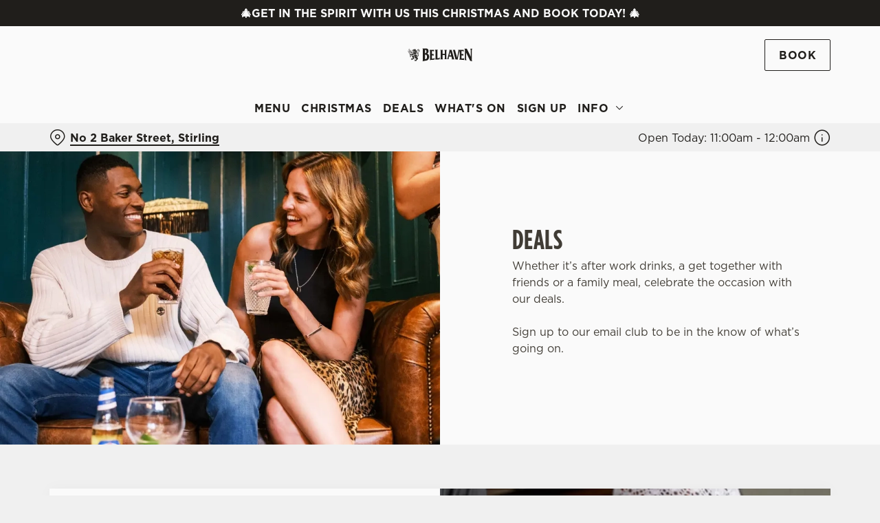

--- FILE ---
content_type: text/html; charset=utf-8
request_url: https://www.belhaven.co.uk/pubs/stirling/no-2-baker-street/deals
body_size: 24241
content:
<!doctype html><html lang="en" ><head><meta charset="utf-8"/><meta http-equiv="X-UA-Compatible" content="IE=edge"/><meta name="viewport" content="width=device-width,initial-scale=1"/><title>Deals | The No 2 Baker Street, Stirling</title>
<link href="https://consent.cookiebot.com" rel="preconnect">
<link rel="dns-prefetch" href="https://sdk.woosmap.com">
<meta name="description" content="We have a selection of great food and drinks deals available at The No 2 Baker Street in Stirling throughout the week. Come along to enjoy our great offers!">
<meta name="keywords" content>
<meta name="robots" content="follow,index">
<meta property="og:title" content="Deals | The No 2 Baker Street, Stirling">
<meta property="og:description" content="We have a selection of great food and drinks deals available at The No 2 Baker Street in Stirling throughout the week. Come along to enjoy our great offers!">
<meta property="og:image" content="https://gkbr-p-001.sitecorecontenthub.cloud/api/public/content/d792a2cecea14af2be5385ed9aa8c311?v=c5e31572">
<meta property="google-site-verification" content>
<link rel="shortcut icon" type="image/x-icon" href="https://gkbr-p-001.sitecorecontenthub.cloud/api/public/content/59747351554b4c0890365885b4e955f4?v=dcf3b2b7">
<link rel="apple-touch-icon" href="https://gkbr-p-001.sitecorecontenthub.cloud/api/public/content/59747351554b4c0890365885b4e955f4?v=dcf3b2b7">
<link rel="canonical" href="https://www.belhaven.co.uk/pubs/stirling/no-2-baker-street/deals">
<link rel="preload" href="https://gkbr-p-001.sitecorecontenthub.cloud/api/public/content/d792a2cecea14af2be5385ed9aa8c311?v=e04f0e3a&t=s445" fetchpriority="high" as="image" media="(max-width: 430px)">
<link rel="preload" href="https://gkbr-p-001.sitecorecontenthub.cloud/api/public/content/d792a2cecea14af2be5385ed9aa8c311?v=e04f0e3a&t=s768" fetchpriority="high" as="image" media="(min-width: 431px) and (max-width: 767px)">
<link rel="preload" href="https://gkbr-p-001.sitecorecontenthub.cloud/api/public/content/1187ccac0dbc4ca88db113415ce1d6d1?v=d2a59aae&t=mibSplitTablet" fetchpriority="high" as="image" media="(min-width: 768px) and (max-width: 1023px)">
<link rel="preload" href="https://gkbr-p-001.sitecorecontenthub.cloud/api/public/content/c7f165450e4345a19f424e82da0f489b?v=c8754c6a&t=w840" fetchpriority="high" as="image" media="(min-width: 1024px) and (max-width: 1539px)">
<link rel="preload" href="https://gkbr-p-001.sitecorecontenthub.cloud/api/public/content/c7f165450e4345a19f424e82da0f489b?v=c8754c6a&t=w960" fetchpriority="high" as="image" media="(min-width: 1540px)">
<link rel="preload" href="https://www.googletagmanager.com/gtm.js?id=GTM-PXJ887T" as="script">
<script>
            window.dataLayer = [{
              'event': 'page_view',
              'brand_name' : 'Belhaven',
              'brand_segment': `Core`,
              'division': `Greene King Pubs`,
              'house_name': `No 2 Baker Street`,
              'house_id': '7752',
              'hotel_flag' : 'false',
              'sports_flag' : 'false',
              'timestamp': '2025-12-23 03:41:35',
              'full_url': 'https://www.belhaven.co.uk/pubs/stirling/no-2-baker-street/deals',
              'page_category': 'deals',
              'top_level_page_category': 'deals',
            }];
            </script>
<script>
            const displayCookieBanner = () => {
              document.querySelector('#CybotCookiebotDialog')?.setAttribute('style', 'opacity:1;');
              window.removeEventListener('mousemove', displayCookieBanner);
              window.removeEventListener('touchmove', displayCookieBanner);
              window.removeEventListener('keydown', displayCookieBanner);
            };
            window.addEventListener('CookiebotOnDialogInit', () => {
              if (Cookiebot.getDomainUrlParam('CookiebotScan') === 'true') {
                Cookiebot.setOutOfRegion();
              }
            });
            window.addEventListener('CookiebotOnDialogDisplay', () => {
              window.addEventListener(
                'CookiebotOnDecline',
                () => {
                  window.location.reload();
                },
                {
                  passive: false,
                  once: true,
                }
              );
              document
                .querySelector('#CybotCookiebotDialogBodyLevelButtonLevelOptinAllowallSelection')
                .addEventListener(
                  'click',
                  () => {
                    window.addEventListener('CookiebotOnAccept', () => {
                      window.location.reload();
                    },
                    {
                      passive: false,
                      once: true,
                    });
                  },
                  {
                    passive: false,
                    once: true,
                  }
                );

              if (Cookiebot.consentID !== '0') {
                displayCookieBanner();
              } else {
                window.addEventListener('mousemove', displayCookieBanner, {
                  once: true,
                });
                window.addEventListener('touchmove', displayCookieBanner, {
                  once: true,
                });
                window.addEventListener('keydown', displayCookieBanner, {
                  once: true,
                });
              }
            });
            </script>
<script>(function(w,d,s,l,i){w[l]=w[l]||[];w[l].push({'gtm.start':
new Date().getTime(),event:'gtm.js'});var f=d.getElementsByTagName(s)[0],
j=d.createElement(s),dl=l!='dataLayer'?'&l='+l:'';j.async=true;j.src=
'https://www.googletagmanager.com/gtm.js?id='+i+dl;f.parentNode.insertBefore(j,f);
})(window,document,'script','dataLayer','GTM-PXJ887T');</script><link href="/dist/gk-jss-app/css/Belhaven-_Belhaven-scss.808dd686.css" rel="stylesheet"><noscript><style>html {
          opacity: 1 !important;
        }

        #root {
          display: none;
        }

        .noscript-main {
          position: fixed;
          top: 0;
          left: 0;
          width: 100%;
          height: 100%;
          background-color: #1a3d42;
          display: flex;
          align-items: center;
          justify-content: center;
          flex-direction: column;
        }

        .noscript-main__wrapper {
          padding: 15px 25px;
          border: 2px solid rgba(255, 255, 255, 0.1);
          border-radius: 5px;
          display: flex;
          align-items: center;

          @media (min-width: 768px) {
            padding: 30px 50px;
          }
        }

        .noscript-main svg {
          width: 75px;
          margin-right: 30px;
        }

        .noscript-main__title {
          font-size: 18px;
          color: #fff;
          font-family: sans-serif;
          font-weight: 300;
          text-align: left;
          margin: 0;
        }

        .noscript-main__title span {
          display: block;
          margin-bottom: 15px;
          font-size: 24px;
          font-weight: 600;

          @media (min-width: 768px) {
            font-size: 32px;
          }
        }</style></noscript><script defer="defer" src="/dist/gk-jss-app/js/chunk-vendors.62a67816.js"></script><script defer="defer" src="/dist/gk-jss-app/js/app.7552e929.js"></script><link href="/dist/gk-jss-app/css/chunk-vendors.516ad2d4.css" rel="stylesheet"><link href="/dist/gk-jss-app/css/app.975ad8dc.css" rel="stylesheet"></head><body  class="theme-corporate-venue" id="Belhaven"><noscript data-hid="6d8c53b"><iframe src="https://www.googletagmanager.com/ns.html?id="GTM-PXJ887T"
height="0" width="0" style="display:none;visibility:hidden"></iframe></noscript><noscript><div class="noscript-main"><div class="noscript-main__wrapper"><svg viewBox="0 0 128 128"><path fill="#fff" d="M2 1v125h125V1H2zm66.119 106.513c-1.845 3.749-5.367 6.212-9.448 7.401-6.271 1.44-12.269.619-16.731-2.059-2.986-1.832-5.318-4.652-6.901-7.901l9.52-5.83c.083.035.333.487.667 1.071 1.214 2.034 2.261 3.474 4.319 4.485 2.022.69 6.461 1.131 8.175-2.427 1.047-1.81.714-7.628.714-14.065C58.433 78.073 58.48 68 58.48 58h11.709c0 11 .06 21.418 0 32.152.025 6.58.596 12.446-2.07 17.361zm48.574-3.308c-4.07 13.922-26.762 14.374-35.83 5.176-1.916-2.165-3.117-3.296-4.26-5.795 4.819-2.772 4.819-2.772 9.508-5.485 2.547 3.915 4.902 6.068 9.139 6.949 5.748.702 11.531-1.273 10.234-7.378-1.333-4.986-11.77-6.199-18.873-11.531-7.211-4.843-8.901-16.611-2.975-23.335 1.975-2.487 5.343-4.343 8.877-5.235l3.688-.477c7.081-.143 11.507 1.727 14.756 5.355.904.916 1.642 1.904 3.022 4.045-3.772 2.404-3.76 2.381-9.163 5.879-1.154-2.486-3.069-4.046-5.093-4.724-3.142-.952-7.104.083-7.926 3.403-.285 1.023-.226 1.975.227 3.665 1.273 2.903 5.545 4.165 9.377 5.926 11.031 4.474 14.756 9.271 15.672 14.981.882 4.916-.213 8.105-.38 8.581z"></path></svg><p class="noscript-main__title"><span>Unfortunately,</span> You need to enable JavaScript to run this app.</p></div></div></noscript><div id="root" tabindex="-1"><!--[--><a class="skip-link no-underline var-dark" href="#content"><span class="skip-link__text">Skip to content</span></a><header id="top" class="site-wrapper site-wrapper--header" tabindex="-1"><!--[--><div class="fixed-promo-message-container"><!--[--><div class="fixed-promo-message var-dark fixed-promo-message--desktop"><!----><div class="fixed-promo-message__text"><a href="/pubs/stirling/no-2-baker-street/christmas" class="" text="🎄Get in the Spirit with us this Christmas and book today! 🎄">🎄Get in the Spirit with us this Christmas and book today! 🎄</a></div><!----></div><!--]--><div class="fixed-promo-message var-dark fixed-promo-message--mobile"><!----><div class="fixed-promo-message__text"><a href="/pubs/stirling/no-2-baker-street/christmas" class="" text="🎄Get in the Spirit with us this Christmas and book today! 🎄">🎄Get in the Spirit with us this Christmas and book today! 🎄</a></div><!----></div></div><div class="main-header"><div class="main-header__top container"><div><button data-test-id="open-mobile-menu-btn" class="mobile-menu__btn" aria-expanded="false" aria-label="Open"><i class="icon icon-Menu" aria-hidden="true"></i></button><!----></div><div class="main-header__top-buttons"><div class="main-header__logo"><a href="/pubs/stirling/no-2-baker-street" class="main-header__link no-underline" data-test-id="logo"><img src="https://gkbr-p-001.sitecorecontenthub.cloud/api/public/content/c065090339e647fbb697af7f8bdce01c?v=e9fa1f3c" width="94" height="48" alt="Belhaven" title="Return to homepage" fetchpriority="high"></a></div><!--[--><a href="/pubs/stirling/no-2-baker-street/book" class="btn no-transition btn--secondary main-header__button" target="_self" data-booking-block aria-label="Book" data-cta-text-short="Book" data-cta-text-long="Book a Table" data-test-id="book-table-cta-single-button"><!--[-->Book <!----><!--]--><!----></a><!--]--></div></div><nav class="desktop-menu"><div class="desktop-menu__top container"><ul class="desktop-menu__menu-list"><!--[--><li><a href="/pubs/stirling/no-2-baker-street/menu" class="desktop-menu__nav-item desktop-menu__nav-item--link no-underline desktop-menu__nav-item--no-underline" target="_self" tabindex="0" data-test-id="nav-item-0">Menu</a></li><li><a href="/pubs/stirling/no-2-baker-street/christmas" class="desktop-menu__nav-item desktop-menu__nav-item--link no-underline desktop-menu__nav-item--no-underline" target="_self" tabindex="0" data-test-id="nav-item-1">Christmas</a></li><li><a aria-current="page" href="/pubs/stirling/no-2-baker-street/deals" class="router-link-active router-link-exact-active desktop-menu__nav-item desktop-menu__nav-item--link no-underline desktop-menu__nav-item--no-underline" target="_self" tabindex="0" data-test-id="nav-item-2">Deals</a></li><li><a href="/pubs/stirling/no-2-baker-street/whats-on" class="desktop-menu__nav-item desktop-menu__nav-item--link no-underline desktop-menu__nav-item--no-underline" target="_self" tabindex="0" data-test-id="nav-item-3">What&#39;s On</a></li><li><a href="/pubs/stirling/no-2-baker-street/sign-up" class="desktop-menu__nav-item desktop-menu__nav-item--link no-underline desktop-menu__nav-item--no-underline" target="_self" tabindex="0" data-test-id="nav-item-4">Sign Up</a></li><li><button class="desktop-menu__nav-item--no-underline desktop-menu__nav-item desktop-menu__nav-item--has-subitems" tabindex="0" aria-expanded="false" data-test-id="nav-item-5"><span>Info</span><i class="icon icon-Down" aria-hidden="true"></i></button></li><!--]--></ul><!--[--><!--]--></div><div class="desktop-menu__mega-nav"><div name="mega-nav-transition" mode="out-in" class="desktop-menu__wrapper"><!----><!----><!----><!----><!----><ul style="" data-index="5" class="desktop-menu__container--1-item-featured-item desktop-menu__container container" aria-label="Navigation columns"><!--[--><li class="desktop-menu__column"><div class="mega-nav-column"><!----><span id="column-0-sr-label" class="sr-only">Navigation column 1 of 1 </span><ul class="mega-nav-column__container" aria-labelledby="column-0-sr-label"><!--[--><li class="mega-nav-column__item"><a href="/pubs/stirling/no-2-baker-street/find-us" class="nav-item no-underline nav-item--image-top" target="_self" data-test-id="mega-nav-item-0"><div class="nav-item__image-wrapper" aria-hidden="true"><picture loading="lazy"><!----><source srcset="https://gkbr-p-001.sitecorecontenthub.cloud/api/public/content/3bfa2d5b309c4d1fa82ffcf1888a2830?v=650ef7e8&amp;t=nav400" media="(min-width: 1024px)" width="1540" height="1540"><source srcset="https://gkbr-p-001.sitecorecontenthub.cloud/api/public/content/3bfa2d5b309c4d1fa82ffcf1888a2830?v=650ef7e8&amp;t=nav400" media="(min-width: 768px)" width="1024" height="1024"><source srcset="https://gkbr-p-001.sitecorecontenthub.cloud/api/public/content/3bfa2d5b309c4d1fa82ffcf1888a2830?v=650ef7e8&amp;t=nav400" media="(min-width: 431px)" width="768" height="768"><img src="https://gkbr-p-001.sitecorecontenthub.cloud/api/public/content/3bfa2d5b309c4d1fa82ffcf1888a2830?v=650ef7e8&amp;t=nav400" alt="Two people at a wooden table inside a pub, one holding a glass of Belhaven Best ale and the other holding a glass of Belhaven Black stout. They&#39;re clinking the glasses together in a cheers motion and two coasters sit on the table in front of them." draggable="false" width="430" height="430" fetchpriority="low"></picture></div><div class="nav-item__content"><span class="nav-item__title" tabindex="-1">Find Us</span><!----></div></a></li><!--]--></ul></div></li><!--]--><li class="desktop-menu__featured-item"><section class="featured-item var-dark"><div class="featured-item__img"><picture class="featured-item__pic" loading="lazy"><source srcset="https://gkbr-p-001.sitecorecontenthub.cloud/api/public/content/2ab81aacbe4444a397f61b96e489f05e?v=f5c7e7f0&amp;t=s610" media="(min-width: 1540px)" width="1920" height="1920"><source srcset="https://gkbr-p-001.sitecorecontenthub.cloud/api/public/content/2ab81aacbe4444a397f61b96e489f05e?v=f5c7e7f0&amp;t=w840" media="(min-width: 1024px)" width="1540" height="1540"><source srcset="https://gkbr-p-001.sitecorecontenthub.cloud/api/public/content/2ab81aacbe4444a397f61b96e489f05e?v=f5c7e7f0&amp;t=w960" media="(min-width: 768px)" width="1024" height="1024"><source srcset="https://gkbr-p-001.sitecorecontenthub.cloud/api/public/content/2ab81aacbe4444a397f61b96e489f05e?v=f5c7e7f0&amp;t=w715" media="(min-width: 431px)" width="768" height="768"><img src="https://gkbr-p-001.sitecorecontenthub.cloud/api/public/content/2ab81aacbe4444a397f61b96e489f05e?v=f5c7e7f0&amp;t=w360" alt="An image of 2 friends sat within the interior seating area enjoying various drinks." draggable="false" width="430" height="430" fetchpriority="low"></picture></div><div class="featured-item__content"><p class="featured-item__heading font-m">Got a question?</p><p class="featured-item__description">Find answers to our most commonly asked questions here.</p><a href="/pubs/stirling/no-2-baker-street/faqs" class="btn no-transition btn--secondary featured-item__cta"><!--[-->View our FAQs <!----><!--]--><!----></a></div></section></li></ul></div></div></nav></div><section class="pub-info-bar show-on-load"><div class="pub-info-bar__container container"><div class="pub-info-bar__text-container"><button class="pub-info-bar__pub-info" aria-expanded="false" aria-label="No 2 Baker Street, Stirling - click to change location"><i class="icon icon-Location" aria-hidden="true"></i><span class="pub-info-bar__pub-info-link">No 2 Baker Street, Stirling</span></button><div class="pub-info-bar__opening-hours">Open Today: 11:00am - 12:00am</div></div><!----><button class="pub-info-bar__occasion-info-toggle" aria-label="Toggle More info" aria-expanded="false"><i class="icon icon-Info" aria-hidden="true"></i></button><!----></div></section><!--]--><!----></header><!--[--><!--]--><main id="content" class="site-wrapper site-wrapper--main" tabindex="-1"><!--[--><section class="mib show-on-load mib--full-width mib--text-right mib--text-mob-bottom mib--bg-split blh-full-width"><div class=""><div class=""><div class="col-12"><div class="mib__container"><div class="mib__background"><picture class="mib__picture"><source srcset="https://gkbr-p-001.sitecorecontenthub.cloud/api/public/content/c7f165450e4345a19f424e82da0f489b?v=c8754c6a&amp;t=w960" media="(min-width: 1540px)" width="1920" height="1920"><source srcset="https://gkbr-p-001.sitecorecontenthub.cloud/api/public/content/c7f165450e4345a19f424e82da0f489b?v=c8754c6a&amp;t=w840" media="(min-width: 1024px)" width="1540" height="1540"><source srcset="https://gkbr-p-001.sitecorecontenthub.cloud/api/public/content/1187ccac0dbc4ca88db113415ce1d6d1?v=d2a59aae&amp;t=mibSplitTablet" media="(min-width: 768px)" width="1024" height="1024"><source srcset="https://gkbr-p-001.sitecorecontenthub.cloud/api/public/content/d792a2cecea14af2be5385ed9aa8c311?v=e04f0e3a&amp;t=s768" media="(min-width: 431px)" width="768" height="768"><img src="https://gkbr-p-001.sitecorecontenthub.cloud/api/public/content/d792a2cecea14af2be5385ed9aa8c311?v=e04f0e3a&amp;t=s445" alt="Two guests enjoying a drink together" draggable="false" width="430" height="430" fetchpriority="high"></picture></div><div class="mib__text"><h1 class="mib__heading">Deals</h1><!----><p class="mib__desc">Whether it&rsquo;s after work drinks, a get together with friends or a family meal, celebrate the occasion with our deals.<br />
<br />
Sign up to our email club to be in the know of what&rsquo;s going on.</p><!--[--><!--]--><!----></div></div></div></div></div></section><section class="mib show-on-load mib--margin-btm mib--text-left mib--text-mob-bottom mib--bg-split"><div class="container"><div class="row"><div class="col-12"><div class="mib__container"><div class="mib__background"><picture class="mib__picture"><!----><source srcset="https://gkbr-p-001.sitecorecontenthub.cloud/api/public/content/d1eeb428e7d345f49bd15c017d348112?v=157dd485&amp;t=w840" media="(min-width: 1024px)" width="1540" height="1540"><source srcset="https://gkbr-p-001.sitecorecontenthub.cloud/api/public/content/14b12e72eebf40ab957f1dbb567cbc05?v=0478d14a&amp;t=mibSplitTablet" media="(min-width: 768px)" width="1024" height="1024"><source srcset="https://gkbr-p-001.sitecorecontenthub.cloud/api/public/content/ddce40c467384e1989e8625bc0e64aab?v=71e1842b&amp;t=s768" media="(min-width: 431px)" width="768" height="768"><img src="https://gkbr-p-001.sitecorecontenthub.cloud/api/public/content/ddce40c467384e1989e8625bc0e64aab?v=71e1842b&amp;t=s445" alt="A table of food and drinks with some hands holding the drinks." draggable="false" width="430" height="430" fetchpriority="high"></picture></div><div class="mib__text"><h2 class="mib__heading">Grab lunch for a great price</h2><!----><p class="mib__desc"><p>Ready to upgrade your lunch game? Join us Monday to Friday 12pm 'til 3pm, and treat yourself to one of our mouth-watering lunch options: Steak Sandwich, Haddock Goujon Sandwich, Chicken BLT, Halloumi &amp; Chilli Jam Flatbread Wrap (V), or Grilled Cheese Toastie (V). Plus, enjoy a soft drink of your choice: Bottled Coke, Diet Coke, or Coca-Cola Original, or Regular Post-Mix, all for just &pound;11.<br />
<br />
In the mood to toast? Swap your drink for an alcoholic option, including any draught beer, lager, cider, a 175ml glass of house white, red, ros&eacute; wine for just &pound;2 extra. Or maybe one of our 0.0% alcohol options takes your fancy?<br />
<br />
(*T&amp;Cs apply.)</p></p><!--[--><!--]--><div class="mib__buttons"><a href="/pubs/stirling/no-2-baker-street/book" class="btn no-transition btn--primary" data-test-id="mib-first-link"><!--[-->Book me in <!----><!--]--><!----></a><!----></div></div></div></div></div></div></section><section class="accordion-block blh-in-grid"><div class="container"><div class="row"><div class="col-lg-8 offset-lg-2"><h2 class="accordion-block__title font-l">Terms and Conditions</h2><ul class="accordion-block__list"><!--[--><li class="accordion-block__item"><button id="accordion-item-control-94266" aria-controls="accordion-item-content-94266" class="accordion-block__item-btn" aria-expanded="false"><h3 class="accordion-block__item-txt font-s">View the Terms &amp; Conditions for our Lunch deal</h3><i class="accordion-block__item-icon icon-Down" aria-hidden="true"></i></button><div id="accordion-item-content-94266" class="accordion-block__item-content" aria-hidden="true"><div class="rich-text"><ol>
    <li>1 selected main and 1 soft drink for &pound;9 or &pound;11.</li>
    <li>Mains include Steak Sandwich, Haddock Goujon Sandwich&dagger;, Chicken BLT, Halloumi &amp; Chilli Jam Flatbread Wrap (V) and Grilled Cheese Toastie (V).</li>
    <li>A Large Post-Mix can be added for an extra &pound;1.</li>
    <li>An Alcoholic/Non-Alcoholic drink supplement can be added for an extra &pound;2.</li>
    <li>Soft drinks include Bottled Coke, Diet Coke or Coca-Cola Original or Regular Post-Mix</li>
    <li>Alcoholic drink supplement includes Any draught beer, lager, or cider, 175ml glasses of house white, red, or rose wine or 0.0% alcohols.</li>
    <li>Promotion is valid at certain participating listed Greene King pubs only. Subject to availability. Whilst stocks last.</li>
    <li>Valid Monday &ndash; Friday, 12-3pm.</li>
    <li>Alcoholic supplement promotion open to UK residents only, aged 18+.</li>
    <li>No cash alternative.</li>
    <li>Offer is not to be used in conjunction with any other promotion or discount.</li>
    <li>Greene King reserves the right to withdraw or amend the offer at any time. The manager&rsquo;s discretion is final.</li>
    <li>Subject to English law and the exclusive jurisdiction of the English courts.</li>
    <li>Promoter: Greene King Brewing and Retailing Ltd, Sunrise House, Ninth Avenue, Burton upon Trent, Staffordshire, DE14 3JZ.</li>
</ol></div><!--[--><!--]--></div></li><!--]--></ul></div></div></div></section><!--]--></main><footer class="site-wrapper site-wrapper--footer"><!--[--><section class="newsletter-block"><div class="container"><div class="newsletter-block__wrapper"><!--[--><div class="newsletter-block__rich-text"><div><h2>Sign up to marketing</h2>
<p>Sign up to hear about the latest news and updates.</p></div></div><form class="newsletter-block__email-form" novalidate><div class="newsletter-block__email-form-wrapper"><label for="newsletter-94267" class="form-label">Email* </label><input id="newsletter-94267" value="" class="newsletter-block__input" name="email" type="email" aria-required="true" aria-invalid="false" aria-label="Email" placeholder="Enter your email address"><!----></div><button type="submit" class="btn no-transition btn--primary btn newsletter-block__submit" aria-label="SIGN UP" aria-disabled="false"><!--[-->SIGN UP <!----><!--]--><!----></button><!----></form><!--]--></div></div><!----></section><section class="awards-carousel"><div class="container"><!----></div></section><section class="main-footer var-dark"><div class="main-footer-top"><div class="container"><div class="row"><div class="col-12 col-md-4 col-lg-3 col-xl-3 col-xxl-2 main-footer-top__logo-wrapper"><img class="main-footer-top__logo" src="https://gkbr-p-001.sitecorecontenthub.cloud/api/public/content/020aa44c87ad42a1bef56294869f715b?v=74d0d623" alt="belhaven footer logo.svg" height="160" width="215" loading="lazy"></div><div class="col-12 col-md-7 offset-md-1 col-lg-3 offset-lg-0 col-xl-2 offset-xl-1 col-xxl-2 offset-xxl-2"><div class="main-footer-top__contact-wrapper"><div class="main-footer-top__phone"><h2 class="main-footer-top__label font-s"><i class="icon icon-Phone" aria-hidden="true"></i> Call Us</h2><a class="main-footer-top__link main-footer-top__link--desktop inverted-underline" href="tel:+441786448722" data-test-id="main-footer-call-us-link"><!---->+44 1786 448 722</a></div><div class="main-footer-top__location"><h2 class="main-footer-top__label font-s main-footer-top__label--with-margin"><i class="icon icon-Location" aria-hidden="true"></i> Location</h2><div class="main-footer-top__link main-footer-top__link--desktop inverted-underline"><!--[--><!--[--><span>2 Baker Street</span><br><!--]--><!--[--><span>Stirling</span><br><!--]--><!--[--><span>Stirling</span><br><!--]--><!--[--><span>Scotland</span><br><!--]--><!--[--><span>FK8 1BJ</span><!----><!--]--><!--]--></div></div></div></div><div class="col-12 col-md-12 col-lg-3 col-xl-3 col-xxl-3"><div class="main-footer-top__wrapper main-footer-top__contact-wrapper--no-border main-footer-top__contact-wrapper--margin-md"><button class="main-footer-top__label main-footer-top__label--accordion font-s" aria-expanded="false">No 2 Baker Street <i class="icon-Up" aria-hidden="true"></i></button><ul class="main-footer-top__items" aria-hidden="true"><!--[--><li class="main-footer-top__item"><a href="/pubs/stirling/no-2-baker-street/find-us" class="main-footer-top__link inverted-underline" tabindex="-1" text="Contact Us">Contact Us</a></li><li class="main-footer-top__item"><a href="/pubs/stirling/no-2-baker-street/menu" class="main-footer-top__link inverted-underline" tabindex="-1" text="Food and Drink">Food and Drink</a></li><li class="main-footer-top__item"><a href="/pubs/stirling/no-2-baker-street/christmas" class="main-footer-top__link inverted-underline" tabindex="-1" text="Christmas">Christmas</a></li><li class="main-footer-top__item"><a class="main-footer-top__link inverted-underline" tabindex="-1" href="https://belhaven.greatbritishpubcard.co.uk" text="Gift Cards">Gift Cards</a></li><li class="main-footer-top__item"><a href="/pubs/stirling/no-2-baker-street/feedback-survey" class="main-footer-top__link inverted-underline" tabindex="-1" text="Feedback">Feedback</a></li><li class="main-footer-top__item"><a href="/pubs/stirling/no-2-baker-street/allergens" class="main-footer-top__link inverted-underline" tabindex="-1" text="Allergens">Allergens</a></li><!--]--></ul></div></div><div class="col-12 col-md-12 col-lg-3 col-xl-3 col-xxl-3"><div class="main-footer-top__wrapper"><button class="main-footer-top__label main-footer-top__label--accordion font-s" aria-expanded="false">Belhaven <i class="icon-Up" aria-hidden="true"></i></button><ul class="main-footer-top__items" aria-hidden="true"><!--[--><li class="main-footer-top__item"><a class="main-footer-top__link inverted-underline" tabindex="-1" href="https://www.belhaven.co.uk/pubs-near-me" text="Our Pubs">Our Pubs</a></li><li class="main-footer-top__item"><a class="main-footer-top__link inverted-underline" tabindex="-1" href="https://www.belhaven.co.uk/our-brewery" text="Our Brewery">Our Brewery</a></li><li class="main-footer-top__item"><a class="main-footer-top__link inverted-underline" tabindex="-1" href="https://jobs.greeneking.co.uk" text="Work With Us">Work With Us</a></li><li class="main-footer-top__item"><a class="main-footer-top__link inverted-underline" tabindex="-1" href="https://www.belhaven.co.uk" text="Back to Belhaven homepage">Back to Belhaven homepage</a></li><!--]--></ul></div><ul class="main-footer-top__socials"><!--[--><li class="main-footer-top__social"><a href="https://www.facebook.com/662070120478852" class="main-footer-top__link inverted-underline" target="_blank" rel="noopener noreferrer" data-test-social="icon-Facebook" aria-label="Facebook"><i class="icon-Facebook" aria-hidden="true"></i></a></li><li class="main-footer-top__social"><a href="https://www.instagram.com/no.2bakerstreet" class="main-footer-top__link inverted-underline" target="_blank" rel="noopener noreferrer" data-test-social="icon-Instagram" aria-label="Instagram"><i class="icon-Instagram" aria-hidden="true"></i></a></li><!--]--></ul></div></div></div></div><div class="main-footer-bottom"><div class="container"><div class="main-footer-bottom__wrapper"><div class="main-footer-bottom__copyright"><span>© 2025 No 2 Baker Street</span></div><ul class="main-footer-bottom__legals"><!--[--><li class="main-footer-bottom__legal"><a class="main-footer-bottom__link inverted-underline" href="https://www.belhaven.co.uk/accessibility-policy" text="Accessibility">Accessibility</a></li><li class="main-footer-bottom__legal"><a class="main-footer-bottom__link inverted-underline" href="https://www.belhaven.co.uk/cookie-policy" text="Cookie Policy">Cookie Policy</a></li><li class="main-footer-bottom__legal"><a class="main-footer-bottom__link inverted-underline" href="https://www.belhaven.co.uk/privacy-notice" text="Privacy Notice">Privacy Notice</a></li><li class="main-footer-bottom__legal"><a class="main-footer-bottom__link inverted-underline" href="https://www.belhaven.co.uk/sitemap" text="Sitemap">Sitemap</a></li><li class="main-footer-bottom__legal"><a class="main-footer-bottom__link inverted-underline" href="https://www.belhaven.co.uk/terms-and-conditions" text="Terms and Conditions">Terms and Conditions</a></li><!--]--></ul></div></div></div></section><!--]--><button style="display:none;" class="back-to-top-button show-on-load" aria-label="Back to top"><i class="icon icon-Up" aria-hidden="true"></i></button></footer><div class="sr-only" aria-live="assertive" aria-atomic="true"></div><!----><!--]--></div><script type="application/json" id="__JSS_STATE__">{"sitecore":{"context":{"pageEditing":false,"site":{"name":"7752"},"pageState":"normal","language":"en","itemPath":"\u002Fpubs\u002Fstirling\u002Fno-2-baker-street\u002Fdeals","Feature.Menus.UseEnterpriseMenuApi":"false","appHostName":"wn1mdwk0006EB","appVersion":"26.0.4","Feature.Venues.ReputationProxyApiUrl":"\u002Fapi\u002Freputation\u002F","schemas":[],"dictionaryPrefix":"|BelhavenVenue","tenantName":"BelhavenLive","segment":"Core","bookingAppUrl":"\u002Fpubs\u002Fstirling\u002Fno-2-baker-street\u002Fbook","isBookingAppPage":false,"timeStamp":"2025-12-23 03:41:35Z","brazeSdkKey":"4a0b57ce-bb3f-47e6-92c6-157ba720ebc7","enableContentCard":false,"canonicalUrl":"https:\u002F\u002Fwww.belhaven.co.uk\u002Fpubs\u002Fstirling\u002Fno-2-baker-street\u002Fdeals","metaRobots":"follow,index","googleSiteVerification":"","pageScripts":[{"tag":"script","innerHtml":"(function(w,d,s,l,i){w[l]=w[l]||[];w[l].push({'gtm.start':\r\nnew Date().getTime(),event:'gtm.js'});var f=d.getElementsByTagName(s)[0],\r\nj=d.createElement(s),dl=l!='dataLayer'?'&l='+l:'';j.async=true;j.src=\r\n'https:\u002F\u002Fwww.googletagmanager.com\u002Fgtm.js?id='+i+dl;f.parentNode.insertBefore(j,f);\r\n})(window,document,'script','dataLayer','GTM-PXJ887T');","placement":"head","attributes":{}},{"tag":"noscript","innerHtml":"\u003Ciframe src=\"https:\u002F\u002Fwww.googletagmanager.com\u002Fns.html?id=\"GTM-PXJ887T\"\r\nheight=\"0\" width=\"0\" style=\"display:none;visibility:hidden\"\u003E\u003C\u002Fiframe\u003E","placement":"pbody","attributes":{}}],"theme":"theme-corporate-venue","brandName":"Belhaven","woosmapApiKey":"woos-bc5bdec5-08ff-3db9-9de3-50f0cc740a10","favicon":"https:\u002F\u002Fgkbr-p-001.sitecorecontenthub.cloud\u002Fapi\u002Fpublic\u002Fcontent\u002F59747351554b4c0890365885b4e955f4?v=dcf3b2b7","venueName":"No 2 Baker Street","venueId":"7752","rawVenueId":"7752","venueLocation":"Stirling","marketingBrandName":"Urban Core & Urban Sports","division":"Greene King Pubs","venueCountry":"Scotland","locationKey":"7752","venueOrigin":"https:\u002F\u002Fwww.belhaven.co.uk","venueAppName":"gk-jss-app","sports":false,"isHotel":false,"siteVirtualFolder":"\u002Fpubs\u002Fstirling\u002Fno-2-baker-street\u002F","topLevelPageCategory":"Deals"},"route":{"name":"Deals","displayName":"Deals","fields":{"ogDescription":{"value":""},"ogImage":{"value":{"width":"767","height":"767","alt":"Two guests enjoying a drink together","src":"https:\u002F\u002Fgkbr-p-001.sitecorecontenthub.cloud\u002Fapi\u002Fpublic\u002Fcontent\u002Fd792a2cecea14af2be5385ed9aa8c311?v=c5e31572","stylelabs-content-id":"506949","stylelabs-content-type":"Image","thumbnailsrc":"https:\u002F\u002Fgkbr-p-001.sitecorecontenthub.cloud\u002Fapi\u002Fgateway\u002F506949\u002Fthumbnail"}},"ogTitle":{"value":""},"metaTitle":{"value":"Deals | The No 2 Baker Street, Stirling"},"metaDescription":{"value":"We have a selection of great food and drinks deals available at The No 2 Baker Street in Stirling throughout the week. Come along to enjoy our great offers!"},"metaKeywords":{"value":""},"canonicalUrl":{"value":""},"noindex":{"value":false},"nofollow":{"value":false},"visibleInSubNav":{"value":false},"includePageInSitemap":{"value":true},"includePageInSitemapXml":{"value":true},"frequency":{"value":"weekly"},"priority":{"value":"0.5"},"Rules":{"value":""},"StaleIfError":{"value":"86400"},"StaleWhileRevalidate":{"value":"3600"},"CustomHeaders":{"value":""},"MaxAge":{"value":"7200"},"CacheControl":{"value":"Public"},"FAQ Page Schema":{"value":false},"Page Design":{"id":"589564cf-7084-4897-a9cc-120535ff2538","url":"\u002Fpubs\u002Fstirling\u002Fno-2-baker-street\u002Fsitecore\u002Fcontent\u002Fbelhavenlive\u002Fmaster-site\u002Fpresentation\u002Fpage-designs\u002Fsegment-site","name":"Segment Site","displayName":"Segment Site","fields":{"PartialDesigns":{"value":"{A1D6EE40-AC90-46A5-B864-A31E65E51C10}|{FA532FA6-1291-4C15-AF7F-0F73990E6E9C}|{F5387226-AB18-437B-BC90-DF76ACE3BCD4}|{E2065DBE-4F45-4414-B1D5-A3B58C241202}"}}},"PersonalizationEffectivenessTrackingEnabled":{"value":false}},"databaseName":"web","deviceId":"fe5d7fdf-89c0-4d99-9aa3-b5fbd009c9f3","itemId":"22d13c6f-141c-4ef0-9fef-57347b2c45b7","itemLanguage":"en","itemVersion":33,"layoutId":"96e5f4ba-a2cf-4a4c-a4e7-64da88226362","templateId":"87f87667-7c87-4060-b6a3-5d25caf22f23","templateName":"StandardContentPage","placeholders":{"jss-header":[{"uid":"db9d476b-edfe-4f76-8328-8c2a3dab569c","componentName":"FixedPromoMessage","dataSource":"","params":{},"fields":{"promoMessages":{"value":[{"expirationDate":{"value":"2026-01-02T02:00:00Z"},"icon":{"value":{}},"isClosable":{"value":false},"link":{"value":{"href":"\u002Fpubs\u002Fstirling\u002Fno-2-baker-street\u002Fchristmas","text":"","anchor":"","linktype":"internal","class":"","title":"","target":"","querystring":"","id":"{D354E747-B758-4D67-AD9C-66B3E46E7CFD}"}},"message":{"value":"🎄Get in the Spirit with us this Christmas and book today! 🎄"},"id":"f67f1bd7-a241-4c2e-be78-9b55cf7555e7"}]},"mobilePromoMessage":{"value":{"expirationDate":{"value":"2026-01-02T02:00:00Z"},"icon":{"value":{}},"isClosable":{"value":false},"link":{"value":{"href":"\u002Fpubs\u002Fstirling\u002Fno-2-baker-street\u002Fchristmas","text":"","anchor":"","linktype":"internal","class":"","title":"","target":"","querystring":"","id":"{D354E747-B758-4D67-AD9C-66B3E46E7CFD}"}},"message":{"value":"🎄Get in the Spirit with us this Christmas and book today! 🎄"},"id":"f67f1bd7-a241-4c2e-be78-9b55cf7555e7"}},"isStickyEnabled":{"value":false}}},{"uid":"0f30297a-b7fd-4788-b3c1-802a72754256","componentName":"MainHeader","dataSource":"\u002Fsitecore\u002Fcontent\u002FBelhavenLive\u002FSegments\u002FCore\u002FData\u002FMain Header\u002FMainHeader","params":{},"fields":{"ctaHeaderLink":{"value":{"href":""}},"link":{"value":{"href":"\u002Fpubs\u002Fstirling\u002Fno-2-baker-street","text":"Return to homepage","anchor":"","linktype":"internal","class":"","title":"","target":"","querystring":"","id":"{5493AF67-1F4C-4116-A39C-0860424A9E9C}"}},"logo":{"value":{"width":"94","height":"48","alt":"Belhaven","src":"https:\u002F\u002Fgkbr-p-001.sitecorecontenthub.cloud\u002Fapi\u002Fpublic\u002Fcontent\u002Fc065090339e647fbb697af7f8bdce01c?v=e9fa1f3c","stylelabs-content-id":"782503","stylelabs-content-type":"Image","thumbnailsrc":"https:\u002F\u002Fgkbr-p-001.sitecorecontenthub.cloud\u002Fapi\u002Fgateway\u002F782503\u002Fthumbnail","vspace":"","hspace":""}},"mobileOpenLogo":{"value":{"width":"94","height":"48","alt":"Belhaven","src":"https:\u002F\u002Fgkbr-p-001.sitecorecontenthub.cloud\u002Fapi\u002Fpublic\u002Fcontent\u002Fc065090339e647fbb697af7f8bdce01c?v=41756ade","stylelabs-content-id":"782503","stylelabs-content-type":"Image","thumbnailsrc":"https:\u002F\u002Fgkbr-p-001.sitecorecontenthub.cloud\u002Fapi\u002Fgateway\u002F782503\u002Fthumbnail","vspace":"","hspace":""}},"ctaHeaderBookingLink":{"value":{"href":"#booking-help","text":"Help","linktype":"anchor","url":"booking-help","anchor":"booking-help","title":"","class":""}},"ctaHeaderTitleOverwritten":{"value":false},"navItems":[{"id":"fbeaced1-3271-4a15-aef4-d38770da2873","url":"\u002Fbelhavenlive\u002Fsegments\u002Fcore\u002Fdata\u002Fmeganav\u002Ffirst-level-nav\u002Fmenu","name":"Menu","displayName":"Menu","fields":{"title":{"value":"Menu"},"link":{"value":{"href":"\u002Fpubs\u002Fstirling\u002Fno-2-baker-street\u002Fmenu","text":"Menu","anchor":"","linktype":"internal","class":"","title":"","target":"","querystring":"","id":"{078D20A0-0CBE-4364-9E9F-DFA3895D9FB1}"}},"columns":[],"showLinkImages":{"value":false},"featuredItemEnabled":{"value":false},"featuredItemHeading":{"value":""},"featuredItemDescription":{"value":""},"featuredItemCoverImage":{"value":{}},"featuredItemCta":{"value":{"href":""}},"featuredItemIsOnTop":{"value":false}}},{"id":"14095371-9070-45f7-b8b2-98a5fd1b023f","url":"\u002Fbelhavenlive\u002Fsegments\u002Fcore\u002Fdata\u002Fmeganav\u002Ffirst-level-nav\u002Fchristmas","name":"Christmas","displayName":"Christmas","fields":{"title":{"value":"Christmas"},"link":{"value":{"href":"\u002Fpubs\u002Fstirling\u002Fno-2-baker-street\u002Fchristmas","text":"Christmas","anchor":"","linktype":"internal","class":"","title":"","target":"","querystring":"","id":"{D354E747-B758-4D67-AD9C-66B3E46E7CFD}"}},"columns":[],"showLinkImages":{"value":false},"featuredItemEnabled":{"value":false},"featuredItemHeading":{"value":""},"featuredItemDescription":{"value":""},"featuredItemCoverImage":{"value":{}},"featuredItemCta":{"value":{"href":""}},"featuredItemIsOnTop":{"value":false}}},{"id":"6b03cf90-4232-4d43-96ad-80d7bbc770a6","url":"\u002Fbelhavenlive\u002Fsegments\u002Fcore\u002Fdata\u002Fmeganav\u002Ffirst-level-nav\u002Fdeals","name":"Deals","displayName":"Deals","fields":{"title":{"value":"Deals"},"link":{"value":{"href":"\u002Fpubs\u002Fstirling\u002Fno-2-baker-street\u002Fdeals","text":"Deals","anchor":"","linktype":"internal","class":"","title":"","target":"","querystring":"","id":"{22D13C6F-141C-4EF0-9FEF-57347B2C45B7}"}},"columns":[],"showLinkImages":{"value":false},"featuredItemEnabled":{"value":false},"featuredItemHeading":{"value":""},"featuredItemDescription":{"value":""},"featuredItemCoverImage":{"value":{}},"featuredItemCta":{"value":{"href":""}},"featuredItemIsOnTop":{"value":false}}},{"id":"8b1dc5b2-48dc-41b9-8b37-c86ec978bf49","url":"\u002Fbelhavenlive\u002Fsegments\u002Fcore\u002Fdata\u002Fmeganav\u002Ffirst-level-nav\u002Fwhats-on","name":"Whats On","displayName":"Whats On","fields":{"title":{"value":"What's On"},"link":{"value":{"href":"\u002Fpubs\u002Fstirling\u002Fno-2-baker-street\u002Fwhats-on","text":"What's On","anchor":"","linktype":"internal","class":"","title":"","target":"","querystring":"","id":"{88B32279-BA7C-437E-A4B7-35BE2062684D}"}},"columns":[],"showLinkImages":{"value":false},"featuredItemEnabled":{"value":false},"featuredItemHeading":{"value":""},"featuredItemDescription":{"value":""},"featuredItemCoverImage":{"value":{}},"featuredItemCta":{"value":{"href":""}},"featuredItemIsOnTop":{"value":false}}},{"id":"edb48d55-b28a-499a-a013-f19f330930ca","url":"\u002Fbelhavenlive\u002Fsegments\u002Fcore\u002Fdata\u002Fmeganav\u002Ffirst-level-nav\u002Fsign-up","name":"Sign Up","displayName":"Sign Up","fields":{"title":{"value":"Sign Up"},"link":{"value":{"href":"\u002Fpubs\u002Fstirling\u002Fno-2-baker-street\u002Fsign-up","text":"Sign Up","anchor":"","linktype":"internal","class":"","title":"","target":"","querystring":"","id":"{04BDB97E-93A8-4C5F-B54E-808A34783ACE}"}},"columns":[],"showLinkImages":{"value":false},"featuredItemEnabled":{"value":false},"featuredItemHeading":{"value":""},"featuredItemDescription":{"value":""},"featuredItemCoverImage":{"value":{}},"featuredItemCta":{"value":{"href":""}},"featuredItemIsOnTop":{"value":false}}},{"id":"a8fc0291-9673-4fd8-9949-62d897ebabf5","url":"\u002Fbelhavenlive\u002Fsegments\u002Fcore\u002Fdata\u002Fmeganav\u002Ffirst-level-nav\u002Ffind-us-faqs","name":"Find Us FAQs","displayName":"Find Us FAQs","fields":{"title":{"value":"Info"},"link":{"value":{"href":"\u002Fpubs\u002Fstirling\u002Fno-2-baker-street\u002Ffind-us","text":"Find Us","anchor":"","linktype":"internal","class":"","title":"","target":"","querystring":"","id":"{22BC9A2D-D572-406C-A3B8-79A081704512}"}},"columns":[{"id":"f1e04b25-3817-4c73-a0dd-229c05c40c72","url":"\u002Fbelhavenlive\u002Fsegments\u002Fcore\u002Fdata\u002Fmeganav\u002Fsecond-level-nav-columns\u002Ffind-us","name":"Find Us","displayName":"Find Us","fields":{"title":{"value":""},"subItems":[{"id":"84e69cd9-6f33-4a82-a442-40706244d4c6","url":"\u002Fbelhavenlive\u002Fsegments\u002Fcore\u002Fdata\u002Fmeganav\u002Fsecond-level-nav\u002Ffind-us","name":"Find Us","displayName":"Find Us","fields":{"title":{"value":"Find Us"},"description":{"value":""},"image":{"value":{"width":"750","height":"300","alt":"Two people at a wooden table inside a pub, one holding a glass of Belhaven Best ale and the other holding a glass of Belhaven Black stout. They're clinking the glasses together in a cheers motion and two coasters sit on the table in front of them.","src":"https:\u002F\u002Fgkbr-p-001.sitecorecontenthub.cloud\u002Fapi\u002Fpublic\u002Fcontent\u002F3bfa2d5b309c4d1fa82ffcf1888a2830?v=650ef7e8","stylelabs-content-id":"4052130","stylelabs-content-type":"Image","thumbnailsrc":"https:\u002F\u002Fgkbr-p-001.sitecorecontenthub.cloud\u002Fapi\u002Fgateway\u002F4052130\u002Fthumbnail"}},"link":{"value":{"href":"\u002Fpubs\u002Fstirling\u002Fno-2-baker-street\u002Ffind-us","text":"Find Us","anchor":"","linktype":"internal","class":"","title":"","target":"","querystring":"","id":"{22BC9A2D-D572-406C-A3B8-79A081704512}"}}}}]}}],"showLinkImages":{"value":true},"featuredItemEnabled":{"value":true},"featuredItemHeading":{"value":"Got a question?"},"featuredItemDescription":{"value":"Find answers to our most commonly asked questions here."},"featuredItemCoverImage":{"value":{"width":"750","height":"300","alt":"An image of 2 friends sat within the interior seating area enjoying various drinks.","src":"https:\u002F\u002Fgkbr-p-001.sitecorecontenthub.cloud\u002Fapi\u002Fpublic\u002Fcontent\u002F2ab81aacbe4444a397f61b96e489f05e?v=f5c7e7f0","stylelabs-content-id":"4714581","stylelabs-content-type":"Image","thumbnailsrc":"https:\u002F\u002Fgkbr-p-001.sitecorecontenthub.cloud\u002Fapi\u002Fgateway\u002F4714581\u002Fthumbnail","vspace":"","hspace":""}},"featuredItemCta":{"value":{"href":"\u002Fpubs\u002Fstirling\u002Fno-2-baker-street\u002Ffaqs","text":"View our FAQs","anchor":"","linktype":"internal","class":"","title":"","target":"","querystring":"","id":"{FBE58DBE-1F26-4E1D-8CF0-3A9D516EBEAF}"}},"featuredItemIsOnTop":{"value":false}}}],"ctaBookTable":{"value":{"href":"\u002Fpubs\u002Fstirling\u002Fno-2-baker-street\u002Fbook","target":"_self","linktype":"internal"}},"logoPosition":{"value":"center"},"venuePhoneNumber":{"value":"+44 1786 448 722"},"venueLatitude":{"value":"56.118906"},"venueLongitude":{"value":"-3.938538"},"navLinkImagePlaceholder":{"value":null}}},{"uid":"52d1ebd0-071e-47dc-8fc4-1457e748ab53","componentName":"PubInfoBar","dataSource":"","params":{},"fields":{"pubInfo":{"value":"No 2 Baker Street, Stirling"},"toolTipLink":{"value":{"href":"\u002Fpubs\u002Fstirling\u002Fno-2-baker-street\u002Ffind-us#festive-opening-hours","text":null,"target":"","linktype":"internal"}},"homepageLink":{"value":{"href":"\u002Fpubs\u002Fstirling\u002Fno-2-baker-street","text":null,"target":"","linktype":"internal"}},"openingHours":{"value":"11:00am - 12:00am"},"occasionName":{"value":""},"isSpecialHours":{"value":true},"venueFinderLink":{"value":{"href":"https:\u002F\u002Fwww.belhaven.co.uk\u002Fpubs-near-me","text":null,"target":"","linktype":null}},"coordinates":{"value":{"Coordinate.Latitude":56.118906,"Coordinate.Longitude":-3.938538}}}}],"jss-footer":[{"uid":"f5055964-010f-46e7-8328-29778a0eb79f","componentName":"NewsletterBlock","dataSource":"{C4956FBA-1649-4B44-9339-F683E0C1CE9C}","params":{},"fields":{"thankYouMessageDescription":{"value":"\u003Ch2\u003EThanks\u003C\u002Fh2\u003E\n\u003Cp\u003EYou've successfully subscribed\u003C\u002Fp\u003E"},"isInPageMode":{"value":false},"modalDescription":{"value":"\u003Cp\u003EBy submitting this form, you consent to receive direct marketing, including news and offers from Greene King and our family of brands through targeted, personalised communications via email, social media and online platforms.\u003C\u002Fp\u003E\n\u003Cp\u003EYou must be 18 or over to subscribe to our marketing. You can unsubscribe at any time. Once signed up, you'll receive your first communication from us after 72 hours. Further information including how we process your personal data is available in our \u003Ca href=\"https:\u002F\u002Fwww.greeneking.co.uk\u002Fprivacy\"\u003EPrivacy Notice\u003C\u002Fa\u003E.\u003C\u002Fp\u003E"},"modalHeading":{"value":"Sign up to marketing"},"text":{"value":"\u003Ch2\u003ESign up to marketing\u003C\u002Fh2\u003E\n\u003Cp\u003ESign up to hear about the latest news and updates.\u003C\u002Fp\u003E"},"apiUrl":{"value":"https:\u002F\u002Fservices.greeneking.co.uk\u002Fbookings\u002Fv2\u002Fconsent"}},"placeholders":{"newsletter-form":[{"uid":"d6ee5bbf-9377-4214-91f9-44153c0c2de4","componentName":"FormElement","dataSource":"{E0C58BD8-FB02-4027-8F19-4A34C84CBC50}","params":{},"fields":{"htmlPrefix":"fxb.d6ee5bbf-9377-4214-91f9-44153c0c2de4","formSessionId":{"name":"fxb.d6ee5bbf-9377-4214-91f9-44153c0c2de4.FormSessionId","id":"fxb_d6ee5bbf-9377-4214-91f9-44153c0c2de4_FormSessionId","value":"8914bde0-8a1d-4321-8033-faff5416818a"},"formItemId":{"name":"fxb.d6ee5bbf-9377-4214-91f9-44153c0c2de4.FormItemId","id":"fxb_d6ee5bbf-9377-4214-91f9-44153c0c2de4_FormItemId","value":"{E0C58BD8-FB02-4027-8F19-4A34C84CBC50}"},"pageItemId":{"name":"fxb.d6ee5bbf-9377-4214-91f9-44153c0c2de4.PageItemId","id":"fxb_d6ee5bbf-9377-4214-91f9-44153c0c2de4_PageItemId","value":"e5c45687-5c3d-4606-a14a-e1aa25524cbb"},"antiForgeryToken":{"name":"__RequestVerificationToken","id":null,"value":"i1ozZnrZf5_VQ2Qi3SdsBBisDel1J83gLeyCsNcbAY8gEFMi5UfyukgDttGqoSYFm6I5hKsPlj9AjsP4IwrFia5Kei3-0sJyySIkkE4Addk1"},"metadata":{"isAjax":true,"isTrackingEnabled":true,"isRobotDetectionAvailable":true,"isRobotDetectionEnabled":true,"isTemplate":false,"title":"","cssClass":"","cssClassSettings":{"manualCssClasses":"","cssClassOptions":[],"cssClass":""},"thumbnail":"{6590E671-6D5E-449C-A85D-9D4BA36DC56B}","scripts":["jquery-3.4.1.min.js","jquery.validate.min.js","jquery.validate.unobtrusive.min.js","jquery.unobtrusive-ajax.min.js","form.validate.js","form.tracking.js","form.conditions.js"],"styles":[],"itemId":"e0c58bd8-fb02-4027-8f19-4a34c84cbc50","templateId":"{6ABEE1F2-4AB4-47F0-AD8B-BDB36F37F64C}","fieldTypeItemId":"{3A4DF9C0-7C82-4415-90C3-25440257756D}","name":"Newsletter with consents"},"fields":[{"fields":[{"indexField":{"name":"fxb.d6ee5bbf-9377-4214-91f9-44153c0c2de4.Fields.Index","id":"fxb_d6ee5bbf-9377-4214-91f9-44153c0c2de4_Fields_Index_610fe23d-222a-4983-ad06-c9213d829f87","value":"610fe23d-222a-4983-ad06-c9213d829f87"},"fieldIdField":{"name":"fxb.d6ee5bbf-9377-4214-91f9-44153c0c2de4.Fields[610fe23d-222a-4983-ad06-c9213d829f87].ItemId","id":"fxb_d6ee5bbf-9377-4214-91f9-44153c0c2de4_Fields_610fe23d-222a-4983-ad06-c9213d829f87__ItemId","value":"610fe23d-222a-4983-ad06-c9213d829f87"},"valueField":{"name":"fxb.d6ee5bbf-9377-4214-91f9-44153c0c2de4.Fields[610fe23d-222a-4983-ad06-c9213d829f87].Value","id":"fxb_d6ee5bbf-9377-4214-91f9-44153c0c2de4_Fields_610fe23d-222a-4983-ad06-c9213d829f87__Value","value":null},"model":{"minLength":0,"maxLength":255,"placeholderText":"","value":"","validationDataModels":[{"itemId":"{9BAE3E9A-D89F-4F93-9577-68B5E9D44A38}","name":"Email Validator","displayName":"Email Validator","modelType":"Sitecore.ExperienceForms.Mvc.Models.Validation.RegularExpressionValidation,Sitecore.ExperienceForms.Mvc","message":"{0} contains an invalid email address.","parameters":"{\"regularExpression\":\"^(?:[A-Za-z0-9!#$%&'*+\\\u002F=?^_`{|}~-]+(?:\\\\.[A-Za-z0-9!#$%&'*+\\\u002F=?^_`{|}~-]+)*|\\\"(?:[\\\\x01-\\\\x08\\\\x0b\\\\x0c\\\\x0e-\\\\x1f\\\\x21\\\\x23-\\\\x5b\\\\x5d-\\\\x7f]|[\\\\x01-\\\\x09\\\\x0b\\\\x0c\\\\x0e-\\\\x7f])*\\\")@(?:(?:[A-Za-z0-9](?:[A-Za-z0-9-]*[A-Za-z0-9])?\\\\.)+[A-Za-z0-9]{2,}(?:[A-Za-z0-9-]*[A-Za-z0-9])?|\\\\[(?:(?:25[0-5]|2[0-4][0-9]|[01]?[0-9][0-9]?)\\\\.){3}(?:25[0-5]|2[0-4][0-9]|[01]?[0-9][0-9]?|[A-Za-z0-9-]*[A-Za-z0-9]:(?:[\\\\x01-\\\\x08\\\\x0b\\\\x0c\\\\x0e-\\\\x1f\\\\x21-\\\\x5a\\\\x53-\\\\x7f]|\\\\\\\\[\\\\x01-\\\\x09\\\\x0b\\\\x0c\\\\x0e-\\\\x7f])+)\\\\])$\"}"}],"valueProviderSettings":{"valueProviderItemId":"","parameters":""},"isTrackingEnabled":true,"required":true,"allowSave":true,"title":"EMAIL","labelCssClass":"","labelCssClassSettings":{"manualCssClasses":"","cssClassOptions":[],"cssClass":""},"conditionSettings":{"fieldKey":"B51173DFC94040F780D5D64AD4A3BABC","fieldConditions":[]},"cssClassSettings":{"manualCssClasses":"","cssClassOptions":[],"cssClass":""},"cssClass":"","itemId":"610fe23d-222a-4983-ad06-c9213d829f87","name":"Email","templateId":"{886ADEC1-ABF8-40E1-9926-D9189C4E8E1B}","fieldTypeItemId":"{6FA28986-FA7F-4604-A648-68630CB5C7A3}"}},{"indexField":{"name":"fxb.d6ee5bbf-9377-4214-91f9-44153c0c2de4.Fields.Index","id":"fxb_d6ee5bbf-9377-4214-91f9-44153c0c2de4_Fields_Index_3552d01e-07e6-46e2-b859-cacaa0df0d94","value":"3552d01e-07e6-46e2-b859-cacaa0df0d94"},"fieldIdField":{"name":"fxb.d6ee5bbf-9377-4214-91f9-44153c0c2de4.Fields[3552d01e-07e6-46e2-b859-cacaa0df0d94].ItemId","id":"fxb_d6ee5bbf-9377-4214-91f9-44153c0c2de4_Fields_3552d01e-07e6-46e2-b859-cacaa0df0d94__ItemId","value":"3552d01e-07e6-46e2-b859-cacaa0df0d94"},"valueField":{"name":"fxb.d6ee5bbf-9377-4214-91f9-44153c0c2de4.Fields[3552d01e-07e6-46e2-b859-cacaa0df0d94].Value","id":"fxb_d6ee5bbf-9377-4214-91f9-44153c0c2de4_Fields_3552d01e-07e6-46e2-b859-cacaa0df0d94__Value","value":null},"model":{"showEmptyItem":false,"placeholderText":"Choose a title","value":null,"dataSource":"","isDynamic":false,"displayFieldName":"__Display name","valueFieldName":"Value","items":[{"itemId":"{FE6AACCE-AE5C-436A-BD29-83464180B65D}","selected":false,"text":"Mr","value":"Mr"},{"itemId":"{DA588E57-589E-4CA3-BDDF-2478CD9607F7}","selected":false,"text":"Ms","value":"Ms"},{"itemId":"{C3664F1D-56D1-4711-8CF3-1F61970C5916}","selected":false,"text":"Mrs","value":"Mrs"}],"validationDataModels":[{"itemId":"{23A86473-ADDE-4D68-8CA0-44F12FE7A1D6}","name":"Dropdown Values Validator","displayName":"Dropdown Values Validator","modelType":"GreenKing.Feature.Forms.Models.Validations.DropdownValuesValidation,GreenKing.Feature.Forms.Platform","message":"The selected value of the field {0} must be equal to one of the given options","parameters":""}],"valueProviderSettings":{"valueProviderItemId":"","parameters":""},"isTrackingEnabled":true,"required":true,"allowSave":true,"title":"TITLE","labelCssClass":"","labelCssClassSettings":{"manualCssClasses":"","cssClassOptions":[],"cssClass":""},"conditionSettings":{"fieldKey":"8E8AC47D5CE440E19E1C29AC9B6DAEA1","fieldConditions":[]},"cssClassSettings":{"manualCssClasses":"","cssClassOptions":[],"cssClass":""},"cssClass":"","itemId":"3552d01e-07e6-46e2-b859-cacaa0df0d94","name":"Title","templateId":"{C124D034-26D8-49B4-AE6A-FE779A90E4DF}","fieldTypeItemId":"{F8CA97DE-D380-484A-B314-EA4029EE9B85}"}}],"model":{"conditionSettings":{"fieldKey":"61A4021CDDFB4670969BD517883E2747","fieldConditions":[]},"cssClassSettings":{"manualCssClasses":"","cssClassOptions":[],"cssClass":""},"cssClass":"","itemId":"81739a71-6735-473a-baaf-766c663fb8e1","name":"Section","templateId":"{8CDDB194-F456-4A75-89B7-346F8F39F95C}","fieldTypeItemId":"{447AA745-6D29-4B65-A5A3-8173AA8AF548}"}},{"fields":[{"indexField":{"name":"fxb.d6ee5bbf-9377-4214-91f9-44153c0c2de4.Fields.Index","id":"fxb_d6ee5bbf-9377-4214-91f9-44153c0c2de4_Fields_Index_1a38a024-1d58-425a-8517-d48fe6e64ac7","value":"1a38a024-1d58-425a-8517-d48fe6e64ac7"},"fieldIdField":{"name":"fxb.d6ee5bbf-9377-4214-91f9-44153c0c2de4.Fields[1a38a024-1d58-425a-8517-d48fe6e64ac7].ItemId","id":"fxb_d6ee5bbf-9377-4214-91f9-44153c0c2de4_Fields_1a38a024-1d58-425a-8517-d48fe6e64ac7__ItemId","value":"1a38a024-1d58-425a-8517-d48fe6e64ac7"},"valueField":{"name":"fxb.d6ee5bbf-9377-4214-91f9-44153c0c2de4.Fields[1a38a024-1d58-425a-8517-d48fe6e64ac7].Value","id":"fxb_d6ee5bbf-9377-4214-91f9-44153c0c2de4_Fields_1a38a024-1d58-425a-8517-d48fe6e64ac7__Value","value":null},"model":{"minLength":0,"maxLength":255,"placeholderText":"","value":"","validationDataModels":[],"valueProviderSettings":{"valueProviderItemId":"","parameters":""},"isTrackingEnabled":true,"required":true,"allowSave":true,"title":"FIRST NAME","labelCssClass":"","labelCssClassSettings":{"manualCssClasses":"","cssClassOptions":[],"cssClass":""},"conditionSettings":{"fieldKey":"D8F7D70FF91F4346AD64CA3140181B5C","fieldConditions":[]},"cssClassSettings":{"manualCssClasses":"","cssClassOptions":[],"cssClass":""},"cssClass":"","itemId":"1a38a024-1d58-425a-8517-d48fe6e64ac7","name":"First Name","templateId":"{0908030B-4564-42EA-A6FA-C7A5A2D921A8}","fieldTypeItemId":"{4EE89EA7-CEFE-4C8E-8532-467EF64591FC}"}},{"indexField":{"name":"fxb.d6ee5bbf-9377-4214-91f9-44153c0c2de4.Fields.Index","id":"fxb_d6ee5bbf-9377-4214-91f9-44153c0c2de4_Fields_Index_b90a3e0f-14bb-46e2-9d0c-0b2055707dbe","value":"b90a3e0f-14bb-46e2-9d0c-0b2055707dbe"},"fieldIdField":{"name":"fxb.d6ee5bbf-9377-4214-91f9-44153c0c2de4.Fields[b90a3e0f-14bb-46e2-9d0c-0b2055707dbe].ItemId","id":"fxb_d6ee5bbf-9377-4214-91f9-44153c0c2de4_Fields_b90a3e0f-14bb-46e2-9d0c-0b2055707dbe__ItemId","value":"b90a3e0f-14bb-46e2-9d0c-0b2055707dbe"},"valueField":{"name":"fxb.d6ee5bbf-9377-4214-91f9-44153c0c2de4.Fields[b90a3e0f-14bb-46e2-9d0c-0b2055707dbe].Value","id":"fxb_d6ee5bbf-9377-4214-91f9-44153c0c2de4_Fields_b90a3e0f-14bb-46e2-9d0c-0b2055707dbe__Value","value":null},"model":{"minLength":0,"maxLength":255,"placeholderText":"","value":"","validationDataModels":[],"valueProviderSettings":{"valueProviderItemId":"","parameters":""},"isTrackingEnabled":true,"required":true,"allowSave":true,"title":"LAST NAME","labelCssClass":"","labelCssClassSettings":{"manualCssClasses":"","cssClassOptions":[],"cssClass":""},"conditionSettings":{"fieldKey":"6E1330116D4D4529A7AC78CFB9F67A14","fieldConditions":[]},"cssClassSettings":{"manualCssClasses":"","cssClassOptions":[],"cssClass":""},"cssClass":"","itemId":"b90a3e0f-14bb-46e2-9d0c-0b2055707dbe","name":"Last Name","templateId":"{0908030B-4564-42EA-A6FA-C7A5A2D921A8}","fieldTypeItemId":"{4EE89EA7-CEFE-4C8E-8532-467EF64591FC}"}}],"model":{"conditionSettings":{"fieldKey":"BC24FB8B7A22443D8ECC825989956B70","fieldConditions":[]},"cssClassSettings":{"manualCssClasses":"","cssClassOptions":[],"cssClass":""},"cssClass":"","itemId":"49c8ec71-1c2a-4418-8bcd-29f501744bc7","name":"Section(2)","templateId":"{8CDDB194-F456-4A75-89B7-346F8F39F95C}","fieldTypeItemId":"{447AA745-6D29-4B65-A5A3-8173AA8AF548}"}},{"fields":[{"indexField":{"name":"fxb.d6ee5bbf-9377-4214-91f9-44153c0c2de4.Fields.Index","id":"fxb_d6ee5bbf-9377-4214-91f9-44153c0c2de4_Fields_Index_98bfc342-eda1-4e0c-ae52-933bad7bdb1a","value":"98bfc342-eda1-4e0c-ae52-933bad7bdb1a"},"fieldIdField":{"name":"fxb.d6ee5bbf-9377-4214-91f9-44153c0c2de4.Fields[98bfc342-eda1-4e0c-ae52-933bad7bdb1a].ItemId","id":"fxb_d6ee5bbf-9377-4214-91f9-44153c0c2de4_Fields_98bfc342-eda1-4e0c-ae52-933bad7bdb1a__ItemId","value":"98bfc342-eda1-4e0c-ae52-933bad7bdb1a"},"valueField":{"name":"fxb.d6ee5bbf-9377-4214-91f9-44153c0c2de4.Fields[98bfc342-eda1-4e0c-ae52-933bad7bdb1a].Value","id":"fxb_d6ee5bbf-9377-4214-91f9-44153c0c2de4_Fields_98bfc342-eda1-4e0c-ae52-933bad7bdb1a__Value","value":null},"model":{"dateFormat":"dd\u002FMM\u002Fyyyy","placeholderText":"DD\u002FMM\u002FYYYY","frameIconCssClass":"icon-Gift","frameText":"If you give us your birth date, we’ll send you a birthday treat to help you celebrate every year","value":"","validationDataModels":[{"itemId":"{1E9C0A78-CFF8-471F-81FE-AF596DC7041A}","name":"Age Validator","displayName":"Age Validator","modelType":"GreenKing.Feature.Forms.Models.Validations.AgeOfMajorityValidation,GreenKing.Feature.Forms.Platform","message":"You must have at least 18 years old.","parameters":""}],"valueProviderSettings":{"valueProviderItemId":"","parameters":""},"isTrackingEnabled":true,"required":false,"allowSave":true,"title":"DATE OF BIRTH","labelCssClass":"","labelCssClassSettings":{"manualCssClasses":"","cssClassOptions":[],"cssClass":""},"conditionSettings":{"fieldKey":"5226353A68E34EDBAEDCEBF832D098F8","fieldConditions":[]},"cssClassSettings":{"manualCssClasses":"","cssClassOptions":[],"cssClass":""},"cssClass":"","itemId":"98bfc342-eda1-4e0c-ae52-933bad7bdb1a","name":"Date Of Birth","templateId":"{B09E736D-3A77-4BA9-B01C-8B941EC332D9}","fieldTypeItemId":"{6ACBD863-FE35-464B-B277-0EF333F7EFE1}"}},{"indexField":{"name":"fxb.d6ee5bbf-9377-4214-91f9-44153c0c2de4.Fields.Index","id":"fxb_d6ee5bbf-9377-4214-91f9-44153c0c2de4_Fields_Index_bd3ecd55-a33f-48d7-92c4-9b6f3beb609e","value":"bd3ecd55-a33f-48d7-92c4-9b6f3beb609e"},"fieldIdField":{"name":"fxb.d6ee5bbf-9377-4214-91f9-44153c0c2de4.Fields[bd3ecd55-a33f-48d7-92c4-9b6f3beb609e].ItemId","id":"fxb_d6ee5bbf-9377-4214-91f9-44153c0c2de4_Fields_bd3ecd55-a33f-48d7-92c4-9b6f3beb609e__ItemId","value":"bd3ecd55-a33f-48d7-92c4-9b6f3beb609e"},"valueField":{"name":"fxb.d6ee5bbf-9377-4214-91f9-44153c0c2de4.Fields[bd3ecd55-a33f-48d7-92c4-9b6f3beb609e].Value","id":"fxb_d6ee5bbf-9377-4214-91f9-44153c0c2de4_Fields_bd3ecd55-a33f-48d7-92c4-9b6f3beb609e__Value","value":null},"model":{"minLength":0,"maxLength":255,"placeholderText":"","value":"","validationDataModels":[],"valueProviderSettings":{"valueProviderItemId":"","parameters":""},"isTrackingEnabled":true,"required":true,"allowSave":true,"title":"POSTCODE","labelCssClass":"","labelCssClassSettings":{"manualCssClasses":"","cssClassOptions":[],"cssClass":""},"conditionSettings":{"fieldKey":"3698F9901FB14EAE8D797A2FE8DBDDE3","fieldConditions":[]},"cssClassSettings":{"manualCssClasses":"","cssClassOptions":[],"cssClass":""},"cssClass":"","itemId":"bd3ecd55-a33f-48d7-92c4-9b6f3beb609e","name":"Postcode","templateId":"{0908030B-4564-42EA-A6FA-C7A5A2D921A8}","fieldTypeItemId":"{4EE89EA7-CEFE-4C8E-8532-467EF64591FC}"}}],"model":{"conditionSettings":{"fieldKey":"2821151ECE6641AF8599A7FAECAB2AB4","fieldConditions":[]},"cssClassSettings":{"manualCssClasses":"","cssClassOptions":[],"cssClass":""},"cssClass":"","itemId":"69b657c6-61d4-4d36-9609-2e9d13818f1a","name":"Section(3)","templateId":"{8CDDB194-F456-4A75-89B7-346F8F39F95C}","fieldTypeItemId":"{447AA745-6D29-4B65-A5A3-8173AA8AF548}"}},{"navigationButtonsField":{"name":"fxb.d6ee5bbf-9377-4214-91f9-44153c0c2de4.NavigationButtons","id":null,"value":"3d5a9c14-757b-409c-a647-88b8eed7b37c"},"navigationStepField":{"name":"fxb.d6ee5bbf-9377-4214-91f9-44153c0c2de4.3d5a9c14-757b-409c-a647-88b8eed7b37c","id":null,"value":"0"},"buttonField":{"name":"fxb.d6ee5bbf-9377-4214-91f9-44153c0c2de4.3d5a9c14-757b-409c-a647-88b8eed7b37c","id":"fxb_d6ee5bbf-9377-4214-91f9-44153c0c2de4_3d5a9c14-757b-409c-a647-88b8eed7b37c","value":"Signup To Newsletter"},"model":{"successMessage":"You've successfully subscribed","navigationStep":0,"submitActions":[{"itemId":"{9D125444-77DE-43B8-B30E-648CF306A57D}","name":"Save Data","submitActionId":"{0C61EAB3-A61E-47B8-AE0B-B6EBA0D6EB1B}","parameters":"","description":""},{"itemId":"{649E1910-96E9-4D7D-8143-0CE5440426E9}","name":"SignUpToNewsletter","submitActionId":"{98EA255C-EB8F-4FFF-917B-3134CE2A9FD1}","parameters":"{\"Title\":\"3552d01e-07e6-46e2-b859-cacaa0df0d94\",\"Email\":\"610fe23d-222a-4983-ad06-c9213d829f87\",\"FirstName\":\"1a38a024-1d58-425a-8517-d48fe6e64ac7\",\"LastName\":\"b90a3e0f-14bb-46e2-9d0c-0b2055707dbe\",\"PostCode\":\"bd3ecd55-a33f-48d7-92c4-9b6f3beb609e\",\"DateOfBirth\":\"98bfc342-eda1-4e0c-ae52-933bad7bdb1a\",\"Event\":\"NewsletterSitecore0\"}","description":""}],"title":"SIGN UP","labelCssClass":"","labelCssClassSettings":{"manualCssClasses":"","cssClassOptions":[],"cssClass":""},"conditionSettings":{"fieldKey":"BDB45BD3EF6946B49E8583121375382A","fieldConditions":[]},"cssClassSettings":{"manualCssClasses":"","cssClassOptions":[],"cssClass":""},"cssClass":"","itemId":"3d5a9c14-757b-409c-a647-88b8eed7b37c","name":"Signup To Newsletter","templateId":"{9C9166B6-C966-4EFD-B2A5-D7352D699060}","fieldTypeItemId":"{2A2CA7B9-D1B8-4409-823A-32873A3781BF}"}},{"indexField":{"name":"fxb.d6ee5bbf-9377-4214-91f9-44153c0c2de4.Fields.Index","id":"fxb_d6ee5bbf-9377-4214-91f9-44153c0c2de4_Fields_Index_8b9e2e59-37da-4393-89f3-8c557afc396f","value":"8b9e2e59-37da-4393-89f3-8c557afc396f"},"fieldIdField":{"name":"fxb.d6ee5bbf-9377-4214-91f9-44153c0c2de4.Fields[8b9e2e59-37da-4393-89f3-8c557afc396f].ItemId","id":"fxb_d6ee5bbf-9377-4214-91f9-44153c0c2de4_Fields_8b9e2e59-37da-4393-89f3-8c557afc396f__ItemId","value":"8b9e2e59-37da-4393-89f3-8c557afc396f"},"valueField":{"name":"fxb.d6ee5bbf-9377-4214-91f9-44153c0c2de4.Fields[8b9e2e59-37da-4393-89f3-8c557afc396f].Value","id":"fxb_d6ee5bbf-9377-4214-91f9-44153c0c2de4_Fields_8b9e2e59-37da-4393-89f3-8c557afc396f__Value","value":null},"model":{"reCaptchaKey":"6LcVLywjAAAAAMCG4xi0LYKgSfDt4wC8CdqnBQgk","reCaptchaText":"This site is protected by reCAPTCHA and the Google \u003Ca href=\"https:\u002F\u002Fpolicies.google.com\u002Fprivacy\" target=\"_blank\"\u003EPrivacy Policy\u003C\u002Fa\u003E and \u003Ca href=\"https:\u002F\u002Fpolicies.google.com\u002Fterms\"  target=\"_blank\"\u003ETerms of Service\u003C\u002Fa\u003E apply.","value":null,"validationDataModels":[{"itemId":"{4EC68AC7-F3E0-43A5-BF71-503FD07A1D0F}","name":"ReCaptcha Validator","displayName":"ReCaptcha Validator","modelType":"GreenKing.Feature.Forms.Models.Validations.ReCaptchaValidation,GreenKing.Feature.Forms.Platform","message":"Failed reCAPTCHA v3 verification","parameters":""}],"valueProviderSettings":{"valueProviderItemId":"","parameters":""},"isTrackingEnabled":false,"required":true,"allowSave":false,"title":"","labelCssClass":"","labelCssClassSettings":{"manualCssClasses":"","cssClassOptions":[],"cssClass":""},"conditionSettings":{"fieldKey":"9B2A9A8DA754441F9606108F8A2361A6","fieldConditions":[]},"cssClassSettings":{"manualCssClasses":"","cssClassOptions":[],"cssClass":""},"cssClass":"","itemId":"8b9e2e59-37da-4393-89f3-8c557afc396f","name":"ReCaptcha","templateId":"{B02C8835-8758-4A43-B43D-5BCC1E8AAB62}","fieldTypeItemId":"{3345D1D3-3F81-41D5-9024-F22AF6145814}"}}],"contextItemId":"22d13c6f-141c-4ef0-9fef-57347b2c45b7"}}]}},{"uid":"a06a7201-d92d-4a47-94bd-175462eb0763","componentName":"AwardsCarousel","dataSource":"","params":{},"fields":{"hygieneRating":{"value":"Pass"},"hygieneVisitDate":{"value":"2025-08-13"},"venueCountry":{"value":"Scotland"},"awards":{"value":[{"name":"TripAdvisor Travelers Choice 2025","image":{"src":"https:\u002F\u002Fstatic.tacdn.com\u002Fimg2\u002Ftravelers_choice\u002Fwidgets\u002Ftchotel_2025_L.png","alt":"TripAdvisor Travelers Choice 2025","width":"","height":""}},{"name":"Cask Marque","image":{"src":"https:\u002F\u002Fcask-marque.co.uk\u002Fwp-content\u002Fuploads\u002F2019\u002F02\u002FCM-logo-elliptical.jpg","alt":"Cask Marque award","width":"","height":""}},{"name":"TripAdvisor Travelers Choice 2024","image":{"src":"https:\u002F\u002Fstatic.tacdn.com\u002Fimg2\u002Ftravelers_choice\u002Fwidgets\u002Ftchotel_2024_L.png","alt":"TripAdvisor Travelers Choice 2024","width":"","height":""}},{"name":"Best Bar None","image":{"src":"https:\u002F\u002Fgkbr-p-001.sitecorecontenthub.cloud\u002Fapi\u002Fpublic\u002Fcontent\u002F13fc3137bea0434d8d1249b0de341cc2?v=3ae63573","alt":"Best-bar-none-logo","width":"700","height":"400"}}]}}},{"uid":"a31d9e9a-da4c-4b21-a52c-0baff1d7a907","componentName":"MainFooter","dataSource":"\u002Fsitecore\u002Fcontent\u002FBelhavenLive\u002FSegments\u002FCore\u002FData\u002FMain Footer\u002FMainFooter","params":{},"fields":{"logo":{"value":{"width":"215","height":"160","alt":"belhaven footer logo.svg","src":"https:\u002F\u002Fgkbr-p-001.sitecorecontenthub.cloud\u002Fapi\u002Fpublic\u002Fcontent\u002F020aa44c87ad42a1bef56294869f715b?v=74d0d623","stylelabs-content-id":"721743","stylelabs-content-type":"Image","thumbnailsrc":"https:\u002F\u002Fgkbr-p-001.sitecorecontenthub.cloud\u002Fapi\u002Fgateway\u002F721743\u002Fthumbnail","vspace":"","hspace":""}},"contactUsPageLink":{"value":{"href":"\u002Fpubs\u002Fstirling\u002Fno-2-baker-street\u002Ffind-us","text":"Contact Us","anchor":"","linktype":"internal","class":"","title":"","target":"","querystring":"","id":"{115B31A9-1AC8-4A49-B5F0-278423F6A557}"}},"secondColumnLabel":{"value":"Belhaven"},"firstColumn":{"value":[{"href":"\u002Fpubs\u002Fstirling\u002Fno-2-baker-street\u002Ffind-us","text":"Contact Us","anchor":"","linktype":"internal","class":"","title":"","target":"","querystring":"","id":"{115B31A9-1AC8-4A49-B5F0-278423F6A557}"},{"href":"\u002Fpubs\u002Fstirling\u002Fno-2-baker-street\u002Fmenu","text":"Food and Drink","anchor":"","linktype":"internal","class":"","title":"","target":"","querystring":"","id":"{078D20A0-0CBE-4364-9E9F-DFA3895D9FB1}"},{"href":"\u002Fpubs\u002Fstirling\u002Fno-2-baker-street\u002Fchristmas","text":"Christmas","anchor":"","linktype":"internal","class":"","title":"","target":"","querystring":"","id":"{D354E747-B758-4D67-AD9C-66B3E46E7CFD}"},{"href":"https:\u002F\u002Fbelhaven.greatbritishpubcard.co.uk","text":"Gift Cards","linktype":"external","url":"https:\u002F\u002Fbelhaven.greatbritishpubcard.co.uk","anchor":"","target":""},{"href":"\u002Fpubs\u002Fstirling\u002Fno-2-baker-street\u002Ffeedback-survey","text":"Feedback","anchor":"","linktype":"internal","class":"","title":"","target":"","querystring":"","id":"{FCFA2210-6979-4967-ABCA-4A9AECCBD2C9}"},{"href":"\u002Fpubs\u002Fstirling\u002Fno-2-baker-street\u002Fallergens","text":"Allergens","anchor":"","linktype":"internal","class":"","title":"","target":"","querystring":"","id":"{2C3F6E1C-309D-421F-92F2-6A281EFA2C45}"}]},"firstColumnLabel":{"value":"No 2 Baker Street"},"legalLinks":{"value":[{"href":"https:\u002F\u002Fwww.belhaven.co.uk\u002Faccessibility-policy","text":"Accessibility","linktype":"external","url":"https:\u002F\u002Fwww.belhaven.co.uk\u002Faccessibility-policy","anchor":"","target":""},{"href":"https:\u002F\u002Fwww.belhaven.co.uk\u002Fcookie-policy","text":"Cookie Policy","linktype":"external","url":"https:\u002F\u002Fwww.belhaven.co.uk\u002Fcookie-policy","anchor":"","target":""},{"href":"https:\u002F\u002Fwww.belhaven.co.uk\u002Fprivacy-notice","text":"Privacy Notice","linktype":"external","url":"https:\u002F\u002Fwww.belhaven.co.uk\u002Fprivacy-notice","anchor":"","target":""},{"href":"https:\u002F\u002Fwww.belhaven.co.uk\u002Fsitemap","text":"Sitemap","linktype":"external","url":"https:\u002F\u002Fwww.belhaven.co.uk\u002Fsitemap","anchor":"","target":""},{"href":"https:\u002F\u002Fwww.belhaven.co.uk\u002Fterms-and-conditions","text":"Terms and Conditions","linktype":"external","url":"https:\u002F\u002Fwww.belhaven.co.uk\u002Fterms-and-conditions","anchor":"","target":""}]},"secondColumn":{"value":[{"href":"https:\u002F\u002Fwww.belhaven.co.uk\u002Fpubs-near-me","text":"Our Pubs","linktype":"external","url":"https:\u002F\u002Fwww.belhaven.co.uk\u002Fpubs-near-me","anchor":"","target":""},{"href":"https:\u002F\u002Fwww.belhaven.co.uk\u002Four-brewery","text":"Our Brewery","linktype":"external","url":"https:\u002F\u002Fwww.belhaven.co.uk\u002Four-brewery","anchor":"","target":""},{"href":"https:\u002F\u002Fjobs.greeneking.co.uk","text":"Work With Us","linktype":"external","url":"https:\u002F\u002Fjobs.greeneking.co.uk","anchor":"","target":""},{"href":"https:\u002F\u002Fwww.belhaven.co.uk","text":"Back to Belhaven homepage","linktype":"external","url":"https:\u002F\u002Fwww.belhaven.co.uk","anchor":"","target":""}]},"socials":{"value":[{"title":"Facebook","href":"https:\u002F\u002Fwww.facebook.com\u002F662070120478852","type":"icon-Facebook"},{"title":"Instagram","href":"https:\u002F\u002Fwww.instagram.com\u002Fno.2bakerstreet","type":"icon-Instagram"}]},"copyrights":{"value":"© 2025 No 2 Baker Street"},"contact":{"value":"+44 1786 448 722"},"address":{"value":["2 Baker Street","Stirling","Stirling","Scotland","FK8 1BJ"]}}}],"jss-main":[{"uid":"ca36019b-5682-4bd7-b1dd-28ea9f3d0d24","componentName":"MultipurposeImageBanner","dataSource":"\u002Fsitecore\u002Fcontent\u002FBelhavenLive\u002FSegments\u002FCore\u002FHome\u002FDeals\u002FData\u002FHeader","params":{"backgroundType":"split","headingType":"h1","CacheClearingBehavior":"Clear on publish","textPosition":"right","mobileTextPosition":"bottom","fullWidth":"1"},"fields":{"secondLink":{"value":{"href":""}},"imageDesktop":{"value":{"width":"960","height":"640","alt":"Two guests enjoying a drink together","src":"https:\u002F\u002Fgkbr-p-001.sitecorecontenthub.cloud\u002Fapi\u002Fpublic\u002Fcontent\u002Fc7f165450e4345a19f424e82da0f489b?v=c8754c6a","stylelabs-content-id":"506949","stylelabs-content-type":"Image","thumbnailsrc":"https:\u002F\u002Fgkbr-p-001.sitecorecontenthub.cloud\u002Fapi\u002Fgateway\u002F506949\u002Fthumbnail"}},"heading":{"value":"Deals"},"subheading":{"value":""},"description":{"value":"Whether it&rsquo;s after work drinks, a get together with friends or a family meal, celebrate the occasion with our deals.\u003Cbr \u002F\u003E\n\u003Cbr \u002F\u003E\nSign up to our email club to be in the know of what&rsquo;s going on."},"firstLink":{"value":{"href":""}},"imageTablet":{"value":{"width":"512","height":"768","alt":"Two guests enjoying a drink together","src":"https:\u002F\u002Fgkbr-p-001.sitecorecontenthub.cloud\u002Fapi\u002Fpublic\u002Fcontent\u002F1187ccac0dbc4ca88db113415ce1d6d1?v=d2a59aae","stylelabs-content-id":"506949","stylelabs-content-type":"Image","thumbnailsrc":"https:\u002F\u002Fgkbr-p-001.sitecorecontenthub.cloud\u002Fapi\u002Fgateway\u002F506949\u002Fthumbnail"}},"imageMobile":{"value":{"width":"767","height":"767","alt":"Two guests enjoying a drink together","src":"https:\u002F\u002Fgkbr-p-001.sitecorecontenthub.cloud\u002Fapi\u002Fpublic\u002Fcontent\u002Fd792a2cecea14af2be5385ed9aa8c311?v=e04f0e3a","stylelabs-content-id":"506949","stylelabs-content-type":"Image","thumbnailsrc":"https:\u002F\u002Fgkbr-p-001.sitecorecontenthub.cloud\u002Fapi\u002Fgateway\u002F506949\u002Fthumbnail"}}}},{"uid":"ce0bd6f1-9fc8-426b-b994-802008f6d940","componentName":"MultipurposeImageBanner","dataSource":"\u002Fsitecore\u002Fcontent\u002FBelhavenLive\u002FSegments\u002FCore\u002FHome\u002FDeals\u002FData\u002FLunch11","params":{"backgroundType":"split","headingType":"h2","CacheClearingBehavior":"Clear on publish","textPosition":"left","mobileTextPosition":"bottom","marginBottom":"1"},"fields":{"secondLink":{"value":{"href":""}},"imageDesktop":{"value":{"width":"838","height":"558","alt":"A table of food and drinks with some hands holding the drinks.","src":"https:\u002F\u002Fgkbr-p-001.sitecorecontenthub.cloud\u002Fapi\u002Fpublic\u002Fcontent\u002Fd1eeb428e7d345f49bd15c017d348112?v=157dd485","stylelabs-content-id":"1535628","stylelabs-content-type":"Image","thumbnailsrc":"https:\u002F\u002Fgkbr-p-001.sitecorecontenthub.cloud\u002Fapi\u002Fgateway\u002F1535628\u002Fthumbnail"}},"heading":{"value":"Grab lunch for a great price"},"subheading":{"value":""},"description":{"value":"\u003Cp\u003EReady to upgrade your lunch game? Join us Monday to Friday 12pm 'til 3pm, and treat yourself to one of our mouth-watering lunch options: Steak Sandwich, Haddock Goujon Sandwich, Chicken BLT, Halloumi &amp; Chilli Jam Flatbread Wrap (V), or Grilled Cheese Toastie (V). Plus, enjoy a soft drink of your choice: Bottled Coke, Diet Coke, or Coca-Cola Original, or Regular Post-Mix, all for just &pound;11.\u003Cbr \u002F\u003E\n\u003Cbr \u002F\u003E\nIn the mood to toast? Swap your drink for an alcoholic option, including any draught beer, lager, cider, a 175ml glass of house white, red, ros&eacute; wine for just &pound;2 extra. Or maybe one of our 0.0% alcohol options takes your fancy?\u003Cbr \u002F\u003E\n\u003Cbr \u002F\u003E\n(*T&amp;Cs apply.)\u003C\u002Fp\u003E"},"firstLink":{"value":{"href":"\u002Fpubs\u002Fstirling\u002Fno-2-baker-street\u002Fbook","text":"Book me in","anchor":"","linktype":"internal","class":"","title":"","target":"","querystring":"","id":"{F76FAAAD-75E2-4288-A0D9-C13BD3E7F7A1}"}},"imageTablet":{"value":{"width":"466","height":"699","alt":"A table of food and drinks with some hands holding the drinks.","src":"https:\u002F\u002Fgkbr-p-001.sitecorecontenthub.cloud\u002Fapi\u002Fpublic\u002Fcontent\u002F14b12e72eebf40ab957f1dbb567cbc05?v=0478d14a","stylelabs-content-id":"1535628","stylelabs-content-type":"Image","thumbnailsrc":"https:\u002F\u002Fgkbr-p-001.sitecorecontenthub.cloud\u002Fapi\u002Fgateway\u002F1535628\u002Fthumbnail"}},"imageMobile":{"value":{"width":"715","height":"715","alt":"A table of food and drinks with some hands holding the drinks.","src":"https:\u002F\u002Fgkbr-p-001.sitecorecontenthub.cloud\u002Fapi\u002Fpublic\u002Fcontent\u002Fddce40c467384e1989e8625bc0e64aab?v=71e1842b","stylelabs-content-id":"1535628","stylelabs-content-type":"Image","thumbnailsrc":"https:\u002F\u002Fgkbr-p-001.sitecorecontenthub.cloud\u002Fapi\u002Fgateway\u002F1535628\u002Fthumbnail"}}}},{"uid":"06c32c64-e62f-4984-8f80-a567d67f5035","componentName":"AccordionBlock","dataSource":"\u002Fsitecore\u002Fcontent\u002FBelhavenLive\u002FSegments\u002FCore\u002FHome\u002FDeals\u002FData\u002FTerms","params":{},"fields":{"title":{"value":"Terms and Conditions"},"FAQ Schema":{"value":false}},"placeholders":{"accordion-block-placeholder":[{"uid":"b477ceb8-2be7-45a9-997f-6cfe74620da5","componentName":"AccordionBlockItem","dataSource":"\u002Fsitecore\u002Fcontent\u002FBelhavenLive\u002FSegments\u002FCore\u002FHome\u002FDeals\u002FData\u002FLunch Scot","params":{},"fields":{"title":{"value":"View the Terms & Conditions for our Lunch deal"},"content":{"value":"\u003Col\u003E\n    \u003Cli\u003E1 selected main and 1 soft drink for &pound;9 or &pound;11.\u003C\u002Fli\u003E\n    \u003Cli\u003EMains include Steak Sandwich, Haddock Goujon Sandwich&dagger;, Chicken BLT, Halloumi &amp; Chilli Jam Flatbread Wrap (V) and Grilled Cheese Toastie (V).\u003C\u002Fli\u003E\n    \u003Cli\u003EA Large Post-Mix can be added for an extra &pound;1.\u003C\u002Fli\u003E\n    \u003Cli\u003EAn Alcoholic\u002FNon-Alcoholic drink supplement can be added for an extra &pound;2.\u003C\u002Fli\u003E\n    \u003Cli\u003ESoft drinks include Bottled Coke, Diet Coke or Coca-Cola Original or Regular Post-Mix\u003C\u002Fli\u003E\n    \u003Cli\u003EAlcoholic drink supplement includes Any draught beer, lager, or cider, 175ml glasses of house white, red, or rose wine or 0.0% alcohols.\u003C\u002Fli\u003E\n    \u003Cli\u003EPromotion is valid at certain participating listed Greene King pubs only. Subject to availability. Whilst stocks last.\u003C\u002Fli\u003E\n    \u003Cli\u003EValid Monday &ndash; Friday, 12-3pm.\u003C\u002Fli\u003E\n    \u003Cli\u003EAlcoholic supplement promotion open to UK residents only, aged 18+.\u003C\u002Fli\u003E\n    \u003Cli\u003ENo cash alternative.\u003C\u002Fli\u003E\n    \u003Cli\u003EOffer is not to be used in conjunction with any other promotion or discount.\u003C\u002Fli\u003E\n    \u003Cli\u003EGreene King reserves the right to withdraw or amend the offer at any time. The manager&rsquo;s discretion is final.\u003C\u002Fli\u003E\n    \u003Cli\u003ESubject to English law and the exclusive jurisdiction of the English courts.\u003C\u002Fli\u003E\n    \u003Cli\u003EPromoter: Greene King Brewing and Retailing Ltd, Sunrise House, Ninth Avenue, Burton upon Trent, Staffordshire, DE14 3JZ.\u003C\u002Fli\u003E\n\u003C\u002Fol\u003E"}}}]}}]}}}}</script></body></html>

--- FILE ---
content_type: text/css
request_url: https://www.belhaven.co.uk/dist/gk-jss-app/css/Belhaven-_Belhaven-scss.808dd686.css
body_size: 12724
content:
@charset "utf-8";:root{--gk-primary-color-dark:#201e1b;--gk-secondary-color-dark:#e2e1df;--gk-tertiary-color-dark:#e4b35b;--gk-primary-color:#403c35;--gk-secondary-color:#f0f0f0;--gk-tertiary-color:#eecb8b;--gk-primary-color-bright:#787368;--gk-secondary-color-bright:#fafafa;--gk-tertiary-color-bright:#f3deb8;--gk-neutral-basic:#fafafa;--gk-neutral-basic--rgb:250,250,250;--gk-neutral-primary:#f0f0f0;--gk-neutral-secondary:#e2e1df;--gk-neutral-tertiary:#cdcac5;--gk-neutral-quaternary:#787368;--gk-neutral-quinary:#403c35;--gk-neutral-quinary--rgb:64,60,53;--gk-neutral-black:#201e1b;--gk-heading-color:var(--gk-primary-color-dark);--gk-body-color:var(--gk-neutral-quinary);--gk-system-basic:#fff;--gk-system-basic--rgb:255,255,255;--gk-system-primary:#0f78bb;--gk-system-secondary:#079c54;--gk-system-tertiary:#bf2324;--gk-system-quaternary:#c2e4fa;--gk-system-quinary:#cdebdd;--gk-system-senary:#facccc;--gk-system-septenary:#ea8d8d;--gk-system-octonary:#036636;--gk-system-error-dark:var(--gk-system-senary);--gk-selection-color:var(--gk-system-primary);--gk-font-primary:"Gotham Condensed","Trebuchet MS";--gk-font-secondary:"Gotham","Tahoma","sans-serif";--gk-font-regular:400;--gk-font-semibold:600;--gk-font-bold:700;--gk-font-xxl-mobile:2.5rem;--gk-font-xxl-desktop:3rem;--gk-font-xl-mobile:2rem;--gk-font-xl-desktop:2.5rem;--gk-font-l-mobile:1.5rem;--gk-font-l-desktop:2rem;--gk-font-m-mobile:1.25rem;--gk-font-m-desktop:1.5rem;--gk-font-s-mobile:1rem;--gk-font-s-desktop:1.25rem;--gk-font-s-copy:0.8125rem;--gk-lineheight-xxl-mobile:2.75rem;--gk-lineheight-xxl-desktop:3.25rem;--gk-lineheight-xl-mobile:2.25rem;--gk-lineheight-xl-desktop:2.75rem;--gk-lineheight-l-mobile:1.75rem;--gk-lineheight-l-desktop:2.25rem;--gk-lineheight-m-mobile:1.5rem;--gk-lineheight-m-desktop:1.75rem;--gk-lineheight-s-mobile:1.125rem;--gk-lineheight-s-desktop:1.5rem;--gk-lineheight-s-copy:1.25rem;--gk-letterspacing-xxl-mobile:0.03rem;--gk-letterspacing-xxl-desktop:0.03625rem;--gk-letterspacing-xl-mobile:0.02375rem;--gk-letterspacing-xl-desktop:0.03rem;--gk-letterspacing-l-mobile:0.01813rem;--gk-letterspacing-l-desktop:0.02375rem;--gk-letterspacing-m-mobile:0;--gk-letterspacing-m-desktop:0;--gk-letterspacing-s-mobile:0;--gk-letterspacing-s-desktop:0;--gk-letterspacing-s-copy:0;--gk-font-weight-xxl:var(--gk-font-semibold);--gk-font-weight-xl:var(--gk-font-semibold);--gk-font-weight-l:var(--gk-font-semibold);--gk-font-weight-m:var(--gk-font-bold);--gk-font-weight-s:var(--gk-font-bold);--gk-font-margin-b-xxl:1.5rem;--gk-font-margin-b-xl:1rem;--gk-font-margin-b-l:0.75rem;--gk-font-margin-b-m:0.75rem;--gk-font-margin-b-s:0.75rem;--gk-border-radius:0;--gk-border-radius-s:0;--gk-backdrop-bg-color:var(--gk-neutral-quinary);--gk-backdrop-bg-color--rgb:var(--gk-neutral-quinary--rgb);--gk-inline-link-focus-bg-color:var(--gk-tertiary-color-bright);--gk-inline-link-focus-bg-dark-color:rgba(var(--gk-neutral-basic--rgb),0.32);--gk-link-hover-color:var(--gk-primary-color-bright);--gk-link-hover-color-dark:var(--gk-neutral-basic);--gk-skip-link-bg:var(--gk-neutral-black)}@font-face{font-family:Gotham Condensed;src:url(https://use.typekit.net/af/b50fe4/0000000000000000775aa92c/31/l?primer=7cdcb44be4a7db8877ffa5c0007b8dd865b3bbc383831fe2ea177f62257a9191&fvd=n7&v=3) format("woff2"),url(https://use.typekit.net/af/b50fe4/0000000000000000775aa92c/31/d?primer=7cdcb44be4a7db8877ffa5c0007b8dd865b3bbc383831fe2ea177f62257a9191&fvd=n7&v=3) format("woff"),url(https://use.typekit.net/af/b50fe4/0000000000000000775aa92c/31/a?primer=7cdcb44be4a7db8877ffa5c0007b8dd865b3bbc383831fe2ea177f62257a9191&fvd=n7&v=3) format("opentype");font-display:auto;font-style:normal;font-weight:700;font-stretch:normal}@font-face{font-family:Gotham Condensed;src:url(https://use.typekit.net/af/a2f7e5/0000000000000000775aa942/31/l?primer=7cdcb44be4a7db8877ffa5c0007b8dd865b3bbc383831fe2ea177f62257a9191&fvd=n4&v=3) format("woff2"),url(https://use.typekit.net/af/a2f7e5/0000000000000000775aa942/31/d?primer=7cdcb44be4a7db8877ffa5c0007b8dd865b3bbc383831fe2ea177f62257a9191&fvd=n4&v=3) format("woff"),url(https://use.typekit.net/af/a2f7e5/0000000000000000775aa942/31/a?primer=7cdcb44be4a7db8877ffa5c0007b8dd865b3bbc383831fe2ea177f62257a9191&fvd=n4&v=3) format("opentype");font-display:auto;font-style:normal;font-weight:400;font-stretch:normal}@font-face{font-family:Gotham Condensed;src:url(https://use.typekit.net/af/b46577/0000000000000000775aa918/31/l?primer=7cdcb44be4a7db8877ffa5c0007b8dd865b3bbc383831fe2ea177f62257a9191&fvd=n6&v=3) format("woff2"),url(https://use.typekit.net/af/b46577/0000000000000000775aa918/31/d?primer=7cdcb44be4a7db8877ffa5c0007b8dd865b3bbc383831fe2ea177f62257a9191&fvd=n6&v=3) format("woff"),url(https://use.typekit.net/af/b46577/0000000000000000775aa918/31/a?primer=7cdcb44be4a7db8877ffa5c0007b8dd865b3bbc383831fe2ea177f62257a9191&fvd=n6&v=3) format("opentype");font-display:auto;font-style:normal;font-weight:600;font-stretch:normal}@font-face{font-family:Gotham;src:url(https://use.typekit.net/af/e0cede/0000000000000000775aa930/31/l?primer=7cdcb44be4a7db8877ffa5c0007b8dd865b3bbc383831fe2ea177f62257a9191&fvd=n4&v=3) format("woff2"),url(https://use.typekit.net/af/e0cede/0000000000000000775aa930/31/d?primer=7cdcb44be4a7db8877ffa5c0007b8dd865b3bbc383831fe2ea177f62257a9191&fvd=n4&v=3) format("woff"),url(https://use.typekit.net/af/e0cede/0000000000000000775aa930/31/a?primer=7cdcb44be4a7db8877ffa5c0007b8dd865b3bbc383831fe2ea177f62257a9191&fvd=n4&v=3) format("opentype");font-display:auto;font-style:normal;font-weight:400;font-stretch:normal}@font-face{font-family:Gotham;src:url(https://use.typekit.net/af/aaa6a3/0000000000000000775aa938/31/l?primer=7cdcb44be4a7db8877ffa5c0007b8dd865b3bbc383831fe2ea177f62257a9191&fvd=n7&v=3) format("woff2"),url(https://use.typekit.net/af/aaa6a3/0000000000000000775aa938/31/d?primer=7cdcb44be4a7db8877ffa5c0007b8dd865b3bbc383831fe2ea177f62257a9191&fvd=n7&v=3) format("woff"),url(https://use.typekit.net/af/aaa6a3/0000000000000000775aa938/31/a?primer=7cdcb44be4a7db8877ffa5c0007b8dd865b3bbc383831fe2ea177f62257a9191&fvd=n7&v=3) format("opentype");font-display:auto;font-style:normal;font-weight:700;font-stretch:normal}.font-l,.font-xl,.font-xxl,h1,h2{font-family:var(--gk-font-primary);text-transform:uppercase}.font-m,.font-s,h3,h4,h5,h6{font-family:var(--gk-font-secondary);text-transform:uppercase}.link{--link-color:var(--gk-neutral-black);--link-color--hover:var(--gk-neutral-quaternary);--link-color--active:var(--gk-neutral-quinary);--link-line-color:var(--gk-neutral-black);--link-line-color--active:var(--gk-neutral-quinary);--link-outline-color:var(--gk-neutral-black);--link-font-family:var(--gk-font-secondary);--link-font-weight:var(--gk-font-bold);--link-text-transform:uppercase}.var-dark .link{--link-color:var(--gk-neutral-basic);--link-color--hover:var(--gk-neutral-secondary);--link-color--active:var(--gk-neutral-secondary);--link-line-color:var(--gk-tertiary-color);--link-line-color--active:var(--gk-tertiary-color-dark);--link-outline-color:var(--gk-neutral-basic)}.btn{--btn-bg-color:var(--gk-neutral-black);--btn-color:var(--gk-neutral-basic);--btn-font-family:var(--gk-font-secondary);--btn-outline:var(--gk-neutral-black);--btn-circle-color:var(--gk-neutral-basic);--btn-bg-color--hover:var(--gk-neutral-quinary);--btn-color--hover:var(--gk-neutral-basic);--btn-bg-color--disabled:var(--gk-neutral-quaternary);--btn-color--disabled:var(--gk-neutral-secondary);--btn-bg-color--loading:var(--gk-neutral-primary);--btn-loading-dot-color:var(--gk-neutral-quaternary);--btn-border-radius:0.125rem;--btn-font-weight:var(--gk-font-bold);--btn-padding:0.75rem 1.875rem}.var-dark .btn{--btn-bg-color:var(--gk-tertiary-color);--btn-color:var(--gk-neutral-black);--btn-outline:var(--gk-neutral-basic);--btn-circle-color:var(--gk-neutral-basic);--btn-bg-color--hover:var(--gk-tertiary-color-bright);--btn-color--hover:var(--gk-neutral-black);--btn-bg-color--disabled:var(--gk-neutral-tertiary);--btn-color--disabled:var(--gk-neutral-quaternary);--btn-bg-color--loading:var(--gk-neutral-tertiary);--btn-loading-dot-color:var(--gk-neutral-quaternary)}.btn.btn--secondary{--btn-bg-color:#0000;--btn-color:var(--gk-neutral-black);--btn-border-color:var(--gk-neutral-black);--btn-circle-color:var(--gk-neutral-black);--btn-bg-color--hover:var(--gk-secondary-color-dark);--btn-color--hover:var(--gk-neutral-black);--btn-border-color--hover:var(--gk-neutral-black);--btn-bg-color--disabled:var(--gk-system-basic);--btn-color--disabled:var(--gk-neutral-quaternary);--btn-border-color--disabled:var(--gk-neutral-quaternary);--btn-bg-color--loading:#0000;--btn-border-color--loading:var(--gk-neutral-tertiary);--btn-loading-dot-color:var(--gk-neutral-quaternary);border-width:.0625rem}.var-dark .btn.btn--secondary{--btn-bg-color:#0000;--btn-color:var(--gk-neutral-basic);--btn-border-color:var(--gk-tertiary-color);--btn-circle-color:var(--gk-neutral-basic);--btn-bg-color--hover:var(--gk-neutral-quinary);--btn-color--hover:var(--gk-neutral-basic);--btn-border-color--hover:var(--gk-tertiary-color-dark);--btn-bg-color--disabled:#0000;--btn-color--disabled:var(--gk-neutral-tertiary);--btn-border-color--disabled:var(--gk-neutral-tertiary);--btn-bg-color--loading:#0000;--btn-border-color--loading:var(--gk-neutral-tertiary);--btn-loading-dot-color:var(--gk-neutral-tertiary)}.iframe-bar{--bg-color:var(--gk-neutral-basic);--set-border-color:var(--gk-neutral-secondary);--heading-transform:uppercase}.iframe-bar .iframe-bar__close-btn{font-size:1.5rem}.main-footer{--bg-color:var(--gk-primary-color-dark);--color:var(--gk-neutral-basic);--outline-color:var(--gk-neutral-basic)}.main-footer-top{--label-color:var(--gk-neutral-basic);--accordion-border:var(--gk-neutral-tertiary);--accordion-icon-color:var(--gk-neutral-basic);--link-color:var(--gk-neutral-basic);--wrapper-border:var(--gk-neutral-tertiary);--label-icon-color:var(--gk-neutral-basic);--location-link-color:var(--gk-neutral-basic);--social-icon-color:var(--gk-neutral-basic);--social-icon-color--hover:var(--gk-neutral-primary);--gk-heading-color:var(--label-icon-color)}.main-footer-top .main-footer-top__label:not(.main-footer-top__label--accordion) i{color:var(--gk-tertiary-color)}.main-footer-bottom{--border-color:var(--gk-tertiary-color);--copy-txt-color:var(--gk-neutral-basic);--link-color:var(--gk-neutral-basic);--link-underline-color:var(--gk-tertiary-color)}:root{--modal-bg-color--light:var(--gk-neutral-basic);--modal-bg-color--dark:var(--gk-primary-color)}.base-modal{--overlay-bg:#00000080;--btn-color:var(--gk-neutral-black);--btn-color--dark:var(--gk-neutral-basic)}.back-to-top-button{--back-button-background-color:var(--gk-neutral-secondary);--back-button-color:var(--gk-neutral-black);--back-button-hover-background-color:var(--gk-primary-color);--back-button-hover-color:var(--gk-neutral-basic);--back-button-outline-color:var(--gk-primary-color-dark);--back-button-focus-background-color:var(--gk-primary-color-dark);--back-button-focus-color:var(--gk-neutral-basic)}.var-dark .back-to-top-button{--back-button-background-color:var(--gk-tertiary-color);--back-button-color:var(--gk-primary-color);--back-button-hover-background-color:var(--gk-tertiary-color-dark);--back-button-hover-color:var(--gk-primary-color);--back-button-outline-color:var(--gk-neutral-basic);--back-button-focus-background-color:var(--gk-tertiary-color-dark);--back-button-focus-color:var(--gk-primary-color)}.base-accordion{--font-family:var(--gk-font-secondary)}.loading-spinner{--loader-primary-color:var(--gk-neutral-tertiary);--loader-secondary-color:var(--gk-primary-color-dark)}.base-nav-list{--nav-line-color:var(--gk-primary-color-dark);--nav-item-color:var(--gk-primary-color-bright);--nav-item-selected-color:var(--gk-primary-color-dark);--nav-item-underline-color:var(--gk-primary-color-dark);--nav-item-font-weight:var(--gk-font-regular);--nav-item-selected-font-weight:var(--gk-font-bold);--nav-scroll-icon-color:var(--gk-primary-color-dark)}.var-dark .base-nav-list{--nav-line-color:var(--gk-primary-color);--nav-item-color:var(--gk-neutral-basic);--nav-item-selected-color:var(--gk-neutral-basic);--nav-item-underline-color:var(--gk-neutral-basic);--nav-scroll-icon-color:var(--gk-neutral-basic)}input{--error-color:var(--gk-system-tertiary);--bg-color:var(--gk-neutral-basic);--color:var(--gk-neutral-black);--border-color:var(--gk-neutral-secondary);--focus-color:var(--gk-neutral-secondary);--placeholder-color:var(--gk-neutral-quaternary);--disabled-background:var(--gk-neutral-tertiary);--disabled-border:var(--gk-neutral-tertiary);--disabled-color:var(--gk-neutral-quinary);--placeholder-color-disabled:var(--gk-neutral-quinary);--check-color:var(--gk-primary-color);--check-color-hover:var(--gk-primary-color-bright);--check-color-disabled:var(--gk-neutral-tertiary);--check-tick-color:var(--gk-neutral-basic);--check-tick-color-hover:var(--gk-neutral-basic);--check-tick-color-disabled:var(--gk-neutral-quaternary);--check-border-radius:0;--border-radius:0.125rem;border:.0625rem solid var(--border-color)}.var-dark input{--error-color:var(--gk-system-error-dark);--bg-color:var(--gk-neutral-black);--color:var(--gk-neutral-basic);--border-color:var(--gk-neutral-quaternary);--focus-color:var(--gk-neutral-quaternary);--placeholder-color:var(--gk-neutral-secondary);--disabled-background:var(--gk-neutral-quinary);--disabled-border:var(--gk-neutral-quinary);--disabled-color:var(--gk-neutral-tertiary);--placeholder-color-disabled:var(--gk-neutral-tertiary);--check-color:var(--gk-neutral-basic);--check-color-hover:var(--gk-neutral-secondary);--check-tick-color:var(--gk-primary-color);--check-tick-color-hover:var(--gk-primary-color-dark)}.var-dark i{--icon-color:var(--gk-neutral-basic)}.form-field--decorated{--form-field-decorated-bg-color:var(--gk-system-quinary);--form-field-decorated-border-radius:0.125rem}.form-field--decorated .form-field--decorated-msg-text{font-weight:var(--gk-font-bold)}.form-field--decorated .form-field-component--decorated .form-label{--text-transformation:none}.form-field--decorated .form-field-component--decorated input{--error-color:var(--gk-system-tertiary);--bg-color:var(--gk-neutral-basic);--color:var(--gk-neutral-black);--border-color:var(--gk-neutral-secondary);--focus-color:var(--gk-neutral-secondary);--placeholder-color:var(--gk-neutral-quaternary);--disabled-background:var(--gk-neutral-tertiary);--disabled-border:var(--gk-neutral-tertiary);--disabled-color:var(--gk-neutral-quinary);--placeholder-color-disabled:var(--gk-neutral-quinary);--outline-color:var(--gk-system-secondary)}.form-label{--gk-font-family:var(--gk-font-secondary);--text-transformation:none;--color:var(--gk-primary-color-dark);--font-weight:var(--gk-font-bold);--line-height:1.5rem;--font-size:1rem}.var-dark .form-label{--color:var(--gk-neutral-basic)}.var-dark .form-field--decorated .form-label{color:var(--gk-primary-color-dark)}.recaptcha-field{--color:var(--gk-neutral-black)}.var-dark .recaptcha-field{--color:var(--gk-neutral-basic)}textarea{--error-color:var(--gk-system-tertiary);--bg-color:var(--gk-neutral-basic);--color:var(--gk-neutral-black);--border-color:var(--gk-neutral-secondary);--focus-color:var(--gk-neutral-secondary);--placeholder-color:var(--gk-neutral-quaternary);--scroll-bar-color:var(--gk-neutral-tertiary);--disabled-background:var(--gk-neutral-tertiary);--disabled-border:var(--gk-neutral-tertiary);--placeholder-color-disabled:var(--gk-neutral-quinary);--border-radius:0.125rem;border:.0625rem solid var(--border-color)}.var-dark textarea{--error-color:var(--gk-system-error-dark);--bg-color:var(--gk-neutral-black);--color:var(--gk-neutral-basic);--border-color:var(--gk-neutral-quaternary);--focus-color:var(--gk-neutral-quaternary);--placeholder-color:var(--gk-neutral-secondary);--scroll-bar-color:var(--gk-neutral-tertiary);--disabled-background:var(--gk-neutral-quinary);--disabled-border:var(--gk-neutral-quinary);--placeholder-color-disabled:var(--gk-neutral-tertiary)}.form-content-length{--length-color:var(--gk-neutral-black)}.var-dark .form-content-length{--length-color:var(--gk-system-basic)}.custom-select,select{--error-color:var(--gk-system-tertiary);--bg-color:var(--gk-neutral-basic);--dropdown-background:var(--gk-neutral-basic);--color:var(--gk-neutral-black);--focus-color:var(--gk-neutral-secondary);--scroll-bar-color:var(--gk-neutral-tertiary);--option-hover:var(--gk-neutral-primary);--disabled-background:var(--gk-neutral-tertiary);--icon-color:var(--gk-neutral-black);--option-color:var(--gk-neutral-black);--placeholder-color-disabled:var(--gk-neutral-quinary);--placeholder-color:var(--gk-neutral-quaternary);--border-color:var(--gk-neutral-secondary);--border-radius:0.125rem;--dropdown-border:var(--gk-neutral-quinary)}.var-dark .custom-select,.var-dark select{--error-color:var(--gk-system-error-dark);--bg-color:var(--gk-neutral-black);--dropdown-background:var(--gk-neutral-black);--color:var(--gk-neutral-basic);--focus-color:var(--gk-neutral-quaternary);--scroll-bar-color:var(--gk-neutral-tertiary);--option-hover:rgba(var(--gk-system-basic--rgb),0.1);--disabled-background:var(--gk-neutral-quinary);--disabled-color:var(--gk-neutral-tertiary);--icon-color:var(--gk-neutral-basic);--option-color:var(--gk-neutral-basic);--placeholder-color-disabled:var(--gk-neutral-tertiary);--placeholder-color:var(--gk-neutral-secondary);--border-color:var(--gk-neutral-quaternary);--dropdown-border:var(--gk-system-basic)}.var-dark .custom-select{--option-color:var(--gk-system-basic)}.custom-select__button,select{border:.0625rem solid var(--border-color)}.custom-select-links{--error-color:var(--gk-system-tertiary);--bg-color:var(--gk-neutral-basic);--dropdown-background:var(--gk-neutral-basic);--color:var(--gk-neutral-black);--focus-color:var(--gk-neutral-secondary);--scroll-bar-color:var(--gk-neutral-tertiary);--option-hover:var(--gk-neutral-primary);--disabled-background:var(--gk-neutral-tertiary);--icon-color:var(--gk-neutral-black);--option-color:var(--gk-neutral-black);--placeholder-color-disabled:var(--gk-neutral-quinary);--placeholder-color:var(--gk-neutral-quaternary);--border-color:var(--gk-neutral-secondary);--border-radius:0.125rem;--dropdown-border:var(--gk-neutral-quinary);--heading-font-weight:var(--gk-font-bold);--option-font-weight:var(--gk-font-regular)}.var-dark .custom-select-links{--error-color:var(--gk-system-error-dark);--bg-color:var(--gk-neutral-black);--dropdown-background:var(--gk-neutral-black);--color:var(--gk-neutral-basic);--focus-color:var(--gk-neutral-quaternary);--scroll-bar-color:var(--gk-neutral-tertiary);--option-hover:rgba(var(--gk-system-basic--rgb),0.1);--disabled-background:var(--gk-neutral-quinary);--disabled-color:var(--gk-neutral-tertiary);--icon-color:var(--gk-neutral-basic);--option-color:var(--gk-system-basic);--placeholder-color-disabled:var(--gk-neutral-tertiary);--placeholder-color:var(--gk-neutral-secondary);--border-color:var(--gk-neutral-quaternary);--dropdown-border:var(--gk-system-basic)}.custom-select-links__button{border:.0625rem solid var(--border-color)}.custom-select-filter{--error-color:var(--gk-system-tertiary);--bg-color:var(--gk-neutral-basic);--dropdown-background:var(--gk-neutral-basic);--text-color:var(--gk-neutral-black);--focus-color:var(--gk-neutral-secondary);--scroll-bar-color:var(--gk-neutral-tertiary);--option-hover:var(--gk-neutral-primary);--disabled-background:var(--gk-neutral-tertiary);--option-color:var(--gk-neutral-black);--placeholder-color-disabled:var(--gk-neutral-quinary);--placeholder-color:var(--gk-neutral-quaternary);--border-color:var(--gk-neutral-secondary);--border-radius:0.125rem;--dropdown-border:var(--gk-neutral-quinary);--input-placeholder-color:var(--gk-neutral-quaternary);--icon-color:var(--gk-neutral-black)}.var-dark .custom-select-filter{--error-color:var(--gk-system-error-dark);--bg-color:var(--gk-neutral-black);--dropdown-background:var(--gk-neutral-black);--text-color:var(--gk-neutral-basic);--focus-color:var(--gk-neutral-quaternary);--scroll-bar-color:var(--gk-neutral-tertiary);--option-hover:rgba(var(--gk-system-basic--rgb),0.1);--disabled-background:var(--gk-neutral-quinary);--disabled-color:var(--gk-neutral-tertiary);--option-color:var(--gk-neutral-basic);--placeholder-color-disabled:var(--gk-neutral-tertiary);--placeholder-color:var(--gk-neutral-secondary);--input-placeholder-color:var(--gk-neutral-secondary);--border-color:var(--gk-neutral-quaternary);--dropdown-border:var(--gk-system-basic);--icon-color:var(--gk-neutral-basic)}.custom-select-filter__button{border:.0625rem solid var(--border-color)}.field-preselected{--disabled-background:var(--gk-neutral-tertiary);--disabled-border:var(--gk-neutral-tertiary);--border-radius:0.125rem}.var-dark .field-preselected{--disabled-background:var(--gk-neutral-quinary);--disabled-border:var(--gk-neutral-quinary)}.form-element__error{--error-color:var(--gk-system-tertiary)}.var-dark .form-element__error{--error-color:var(--gk-system-error-dark)}.var-dark .form-field--decorated .form-element__error{--error-color:var(--gk-system-tertiary)}.hero-banner{--title-transform:uppercase;--mobile-text-align:center;--desktop-text-align:center}.hero-carousel{--bullet-color:var(--gk-primary-color-bright);--bullet-color--active:var(--gk-tertiary-color);--bullet-color--hover:var(--gk-primary-color);--autoplay-bg-color:var(--gk-neutral-basic);--autoplay-bg-color--hover:var(--gk-neutral-primary);--autoplay-icon-color:var(--gk-primary-color-bright);--error-color:var(--gk-system-tertiary)}@media not screen and (pointer:coarse){.hero-carousel .swiper-pagination-bullet-active:hover:after{background-color:var(--gk-tertiary-color-dark)}}.hero-carousel-item{--bg-color:var(--gk-system-basic);--content-color:var(--gk-neutral-basic)}.introduction-item{--bg-color:var(--gk-primary-color);--header-font-family:var(--gk-font-primary);--link-font-weight:var(--gk-font-regular);--desc-font-family:var(--gk-font-secondary);--margin-bottom:0;--padding-bottom:3rem;--spacer-width:0.0625rem;--spacer-color:var(--gk-neutral-basic);--venue-info-btn-size:2rem}@media(min-width:64rem){.introduction-item{--padding-bottom:5.25rem;--venue-info-btn-size:2.5rem}}.introduction-item .introduction-item__header{--gk-heading-color:var(--gk-neutral-basic)}.promo-carousel{--nav-icon-color:var(--gk-primary-color-dark);--nav-bullet-color:var(--gk-primary-color-bright);--nav-bullet-color--active:var(--gk-tertiary-color);--nav-margin-bottom:1.25rem;--nav-margin-bottom-tablet:1.875rem;--nav-margin-bottom-desktop:2.5rem;--error-color:var(--gk-system-tertiary);--margin-top:2.5rem;--margin-bottom:0;--margin-top-desktop:2.5rem;--margin-bottom-desktop:0;--container-background-color:#0000}.theme-corporate .promo-carousel{--nav-icon-color:var(--gk-tertiary-color);--container-background-color:var(--gk-primary-color);--nav-bullet-color:var(--gk-primary-color-bright)}.theme-corporate .promo-carousel .promo-carousel__navbar button{--outline-color:var(--gk-neutral-basic)}.promo-carousel-item{--content-bg-color:var(--gk-neutral-basic);--heading-transform:uppercase;--content-color:var(--gk-primary-color);--gk-border-radius:0.3125rem;--spacer-color:var(--gk-primary-color-dark)}@media(min-width:48rem){.promo-carousel-item .promo-carousel-item__content{align-items:flex-start}}.promo-carousel-item .promo-carousel-item__heading{position:relative}.promo-carousel-item .promo-carousel-item__heading:after{content:"";position:absolute;left:0;bottom:-.5rem;width:2.1875rem;height:.125rem;background-color:var(--spacer-color)}.promo-carousel-item .promo-carousel-item__rte{text-align:left}.theme-corporate .promo-carousel-item{--content-bg-color:var(--gk-primary-color-dark);--gk-heading-color:var(--gk-neutral-basic);--spacer-color:var(--gk-tertiary-color);--content-color:var(--gk-neutral-primary)}.pub-info-bar{--bg-color:var(--gk-secondary-color);--texts-color:var(--gk-primary-color-dark);--pub-info-font-weight:var(--gk-font-bold)}.main-header{--border-color:var(--gk-secondary-color);--bg-color:var(--gk-neutral-basic);--link-outline:var(--gk-neutral-black)}.theme-corporate .main-header{--border-color:var(--gk-primary-color-dark);--bg-color:var(--gk-primary-color-dark)}.desktop-menu{--menu-item-color:var(--gk-neutral-black);--menu-item-weight:var(--gk-font-bold);--menu-item-text-transform:uppercase;--mega-nav-bg-color:var(--gk-neutral-basic);--menu-item-color-inverted:var(--gk-neutral-basic);--menu-item-bg-color-selected:var(--gk-neutral-black);--menu-item-arrow-top-offset:0.125rem}.theme-corporate .desktop-menu{--menu-item-color:var(--gk-neutral-basic);--menu-item-color-inverted:var(--gk-neutral-black);--menu-item-bg-color-selected:var(--gk-neutral-basic)}.mega-nav-column{--heading-font-weight:var(--gk-font-bold)}.nav-item{--title-color:var(--gk-neutral-black);--description-color:var(--gk-neutral-quinary);--title-underline-color:var(--gk-neutral-black);--title-font-weight:var(--gk-font-bold);--image-border-radius:0.125rem}.mobile-menu{--mobile-bg-color:var(--gk-neutral-basic)}.mobile-menu__btn{--mobile-icon-color:var(--gk-neutral-black)}.theme-corporate .mobile-menu{--mobile-bg-color:var(--gk-neutral-black)}.theme-corporate .mobile-menu__btn{--mobile-icon-color:var(--gk-tertiary-color);--mobile-outline-color:var(--gk-neutral-basic)}.theme-corporate .mobile-menu__close-btn{--mobile-icon-color:var(--gk-neutral-basic)}.mobile-menu-footer{--mobile-menu-footer-bg-color:var(--gk-neutral-primary);--mobile-menu-footer-border-color:var(--gk-neutral-secondary);--mobile-menu-footer-font-color:var(--gk-neutral-black);--mobile-menu-footer-font-weight:var(--gk-font-bold);text-transform:uppercase}.mobile-menu-footer .mobile-menu-footer-list__link{letter-spacing:0}.theme-corporate .mobile-menu-footer{display:none}.mobile-menu-main{--mobile-menu-main-font-color:var(--gk-neutral-black);--mobile-menu-main-border-bottom-color:var(--gk-neutral-secondary);--mobile-menu-main-list-letter-spacing:0;--mobile-menu-main-sublist-letter-spacing:0;--mobile-menu-main-list-font-weight:var(--gk-font-bold)}@media(min-width:48rem){.mobile-menu-main .mobile-menu-main__btn-wrapper{flex-direction:row}}.theme-corporate .mobile-menu-main{--mobile-menu-main-font-color:var(--gk-neutral-basic);--mobile-menu-main-border-bottom-color:var(--gk-neutral-quinary)}.booking-menu{--button-bg-color:var(--gk-neutral-basic);--button-bg-first-color:var(--gk-neutral-primary);--button-color:var(--gk-neutral-black);--button-hover-color:var(--gk-neutral-quinary);--item-font-family:var(--gk-font-secondary);--item-font-weight:var(--gk-font-regular);--dropdown-border:0.0625rem solid var(--gk-primary-color);--menu-item-outline-color:var(--gk-neutral-black);--button-padding:0.375rem 0 0.3125rem 0.3125rem}.booking-menu .booking-menu__subMenu{background-color:var(--gk-neutral-basic);border-radius:.125rem;padding:.1875rem;top:calc(100% + .125rem)}.booking-menu .booking-menu__item{border-radius:.0625rem}.theme-corporate .booking-menu{--button-bg-color:var(--gk-neutral-black);--button-bg-first-color:var(--gk-neutral-quinary);--button-color:var(--gk-neutral-basic);--button-hover-color:var(--gk-tertiary-color);--dropdown-border:0.0625rem solid var(--gk-neutral-basic);--menu-item-outline-color:var(--gk-neutral-basic)}.theme-corporate .booking-menu__subMenu{background-color:var(--gk-neutral-black)}.featured-item{--border-radius:0;--bg-color:var(--gk-primary-color)}@media(max-width:63.99875rem){.theme-corporate .featured-item{--bg-color:var(--gk-neutral-basic)}}.mib{--bg-color:var(--gk-neutral-basic);--subheading-font-weight:var(--gk-font-bold);--heading-transform:uppercase;--subheading-transform:uppercase}.mib:not(.var-dark) .mib__heading{--gk-heading-color:var(--gk-primary-color)}.mib--bg-split.mib--margin-btm:not(.mib--full-width){margin-top:0;margin-bottom:0;padding:3rem 0}@media(min-width:48rem){.mib--bg-split.mib--margin-btm:not(.mib--full-width){padding:4rem 0}}.mib--bg-split.mib--margin-btm:not(.mib--full-width) .mib__container{box-shadow:0 0 1.25rem 0 #00000008}.mib--bg-split.mib--alternative-background{--bg-color:var(--gk-primary-color-dark);--gk-heading-color:var(--gk-neutral-basic)}.mib--bg-split.mib--alternative-background .mib__text{display:flex;flex-direction:column;align-self:stretch;justify-content:center;position:relative;margin:0}.mib--bg-split.mib--alternative-background .mib__text:before{content:"";position:absolute;top:0;left:0;width:100%;height:100%;background-image:url(/dist/gk-jss-app/img/texture-mib.8ac61279.svg);background-repeat:no-repeat;background-position:right -11.25rem top -15.625rem}@media(min-width:48rem){.mib--bg-split.mib--alternative-background .mib__text:before{background-position:right -8.75rem top -14.375rem}}.mib--bg-split.mib--alternative-background .mib__text .mib__buttons{margin-top:0}.facilities-block{--bg-color:var(--gk-primary-color-dark);--icon-bg-color:var(--gk-primary-color);--icon-color:var(--gk-tertiary-color);--item-bg-color:unset;--label-color:var(--gk-neutral-basic)}.facilities-block .facilities-block__title{color:var(--gk-secondary-color-bright)}.facilities-block .facilities-block__description{color:var(--gk-neutral-basic)}.facilities-block .facilities-block__item i{color:var(--gk-tertiary-color)}.introduction-image{--bg-color:var(--gk-primary-color);--show-more-font-weight:var(--gk-font-regular);--show-more-color:var(--gk-neutral-basic);--gk-heading-color:var(--gk-neutral-basic);--spacer-width:0.0625rem;--spacer-color:var(--gk-system-basic);--venue-info-btn-size:2rem}@media(min-width:64rem){.introduction-image{--venue-info-btn-size:2.5rem}}.signup-banner{--bg-color:var(--gk-primary-color);--border-color:#0000;--heading-color--dark:var(--gk-neutral-basic);--text-color--dark:var(--gk-neutral-primary);--anchor-color:var(--gk-neutral-primary);--header-transformation:uppercase;--success-width:23.4375rem;--content-padding:1.875rem 0 15.625rem;--content-md-padding:2.5rem 0 18.75rem;--content-lg-padding:5rem 0;--content-xl-padding:5rem 0;position:relative}.signup-banner:after{content:"";position:absolute;bottom:0;width:100%;height:15.625rem;background-image:url(/dist/gk-jss-app/img/illustration-signup-banner.3eb15e3e.webp);background-repeat:no-repeat;background-size:cover;background-position:bottom}@media(min-width:48rem){.signup-banner:after{height:18.75rem}}@media(min-width:64rem){.signup-banner:after{left:calc(50% + 1.5rem);top:calc(50% - 7.1875rem);height:14.375rem;width:calc(50% - 1.5rem);background-position:0;background-size:auto 100%}}.signup-banner__rich-text{--gk-heading-color:var(--gk-neutral-basic)}.signup-banner .signup-banner__wrapper{align-items:flex-start}@media(min-width:64rem){.signup-banner .signup-banner__wrapper{width:50%;flex-direction:column;gap:1rem}}.signup-banner .signup-banner__rich-text{text-align:left}.signup-banner .signup-banner__button{align-self:flex-start}.result-message{--color:var(--gk-neutral-black);--bg-color:var(--gk-neutral-basic);--font-family:var(--gk-font-primary);--text-transform:uppercase}.var-dark .result-message{--gk-heading-color:var(--gk-neutral-basic);--color:var(--gk-neutral-basic);--bg-color:var(--gk-neutral-quinary)}.video-base{--play-button-bg:var(--gk-neutral-basic);--play-icon-bg:var(--gk-neutral-black);--description-font-weight:var(--gk-font-regular)}.video-base .icon-Play:before{content:""}.gallery-base{--active-slide-border:var(--gk-primary-color);--thumbnail-border:var(--gk-neutral-basic);--thumbnails-background:#f7f7f766;--navigation-background:#f7f7f7cc;--counter-background:var(--gk-primary-color-dark);--counter-color:var(--gk-neutral-basic);--counter-font-family:var(--gk-font-secondary);--nav-icon-color:var(--gk-neutral-black)}.gallery-base .gallery-base__counter{font-weight:var(--gk-font-bold)}.gallery-base .gallery-base__thumb,.gallery-base .gallery-base__thumb button,.gallery-base .gallery-base__thumb img,.gallery-base .gallery-base__thumbs .swiper-slide,.gallery-base .gallery-base__thumbs .swiper-slide button,.gallery-base .gallery-base__thumbs .swiper-slide img{border-radius:0}.sub-navigation{--bg-color:var(--gk-neutral-basic)}.sub-navigation--one-lvl .sub-navigation__container{--navigation-padding:1rem 0 0;--navigation-lg-padding:1.5625rem 0 0;margin-bottom:-.0625rem}.sub-navigation--one-lvl .sub-navigation__container .base-nav-list__container{position:static}.sub-navigation--one-lvl .sub-navigation__container:before{--inset-bottom:0.0625rem}.rich-text{--li-point-color:var(--gk-neutral-basic);--li-point-bg-color:var(--gk-primary-color-dark);--thead-text-color:var(--gk-neutral-black);--thead-bg-color:var(--gk-secondary-color-dark);--thead-border-bottom-color:var(--gk-neutral-black);--thead-font-weight:var(--gk-font-bold);--tbody-text-color:var(--gk-neutral-black);--tbody-bg-color:var(--gk-neutral-basic);--tbody-border-bottom-color:var(--gk-neutral-primary);--anchor-color:var(--gk-primary-color-dark)}.var-dark .rich-text{--li-point-color:var(--gk-primary-color-dark);--li-point-bg-color:var(--gk-tertiary-color);--thead-text-color:var(--gk-neutral-basic);--thead-bg-color:var(--gk-primary-color);--thead-border-bottom-color:var(--gk-neutral-basic);--tbody-text-color:var(--gk-neutral-basic);--tbody-bg-color:var(--gk-primary-color);--tbody-border-bottom-color:var(--gk-neutral-quaternary);--anchor-color:var(--gk-neutral-basic)}.accordion-block{--text-color:var(--gk-neutral-quinary)}.var-dark .accordion-block{--gk-heading-color:var(--gk-neutral-basic);--text-color:var(--gk-neutral-primary)}.accordion-block__item{--icon-color:var(--gk-neutral-black);--border-color:var(--gk-neutral-tertiary)}.var-dark .accordion-block__item{--icon-color:var(--gk-neutral-basic)}.card-collection-stacked{--bg-color:var(--gk-neutral-basic)}.card-collection-stacked .card-collection-stacked__text{text-align:left}.card-collection-stacked .card-collection-stacked__description{color:var(--gk-neutral-black)}.card-collection-item{--bg-color:#0000;--content-padding:1.875rem 0;--content-lg-padding:1.875rem 0;--content-border-radius:0;--image-border-radius:0}.card-collection-item .card-collection-item__heading{margin-bottom:.5rem;--gk-heading-color:var(--gk-neutral-quinary)}.contact-us{--header-transform:uppercase;--social-icon-color--hover:var(--gk-primary-color);--link-underline-color:var(--gk-primary-color-dark);--heading-font-weight:var(--gk-font-bold);--heading-font-family:var(--gk-font-secondary);--heading-color:var(--gk-primary-color);--text-font-weight:var(--gk-font-bold);--bg-color:#0000}.contact-us .contact-us-socials{color:var(--gk-primary-color-dark)}.contact-us .contact-us-special-hours__heading{font-family:var(--gk-font-secondary);font-weight:var(--gk-font-bold)}.contact-us-form{--bg-color:var(--gk-neutral-basic);border-radius:.3125rem;box-shadow:0 0 1.25rem 0 #00000008}@media(min-width:48rem){.contact-us-form .recaptcha-field{margin-top:.9375rem}.contact-us-form .form-field{margin-bottom:.9375rem}}.contact-us-form .form-field__submit button{width:100%}.menus-download{--bg-color:var(--gk-primary-color-dark);--menu-item-font-weight:var(--gk-font-bold);--menu-item-bg-color:var(--gk-primary-color);--menu-item-line-color:var(--gk-neutral-basic);--menu-item-icon-color:var(--gk-tertiary-color);--menu-item-icon-bg-color:var(--gk-primary-color);--menu-item-color:var(--gk-neutral-basic);--menu-item-border-radius:var(--gk-border-radius);--header-transform:uppercase;--header-margin:1.5rem;--group-margin:0;--group-margin-mobile:2.5rem;--section-margins:3.75rem;--gk-heading-color:var(--gk-neutral-basic)}.menus-download .menus-download__link-icon{font-size:2rem}.menus-download .menus-download__link-title{text-transform:uppercase}.menus-download .menus-download__info:not(.menus-download__info--button){display:none}@media(max-width:47.99875rem){.menus-download .menus-download__header-group{text-align:left;margin:0 0 var(--group-margin-mobile)}}.menus-download .menus-download__header-wrapper{flex:0 0 auto;width:100%}@media(min-width:48rem){.menus-download .menus-download__header-wrapper{width:40%}}@media(min-width:64rem){.menus-download .menus-download__header-wrapper{width:25%}}.menus-download .menus-download__menus-group{flex:0 0 auto;width:100%}@media(min-width:48rem){.menus-download .menus-download__menus-group{margin-left:10%;width:50%}}@media(min-width:64rem){.menus-download .menus-download__menus-group{width:65%}}.blog-post{--bg-color:#0000;--date-font-family:var(--gk-font-secondary);--date-font-weight:var(--gk-font-bold);--date-color:var(--gk-neutral-quinary);--padding-bottom:0;position:relative;margin-bottom:5rem}.blog-post__header-content{position:relative;margin-top:5rem}.blog-post__header-content:before{content:"";display:block;position:absolute;top:-5rem;width:100%;height:5rem;z-index:-1;background-repeat:repeat-x;background-size:auto 100%;background-image:url(/dist/gk-jss-app/img/texture-top-dark.82344695.webp)}.alternative-background .blog-post__header-content:before{background-image:url(/dist/gk-jss-app/img/texture-top-light.6afa004d.webp)}.blog-post:after{content:"";display:block;position:absolute;bottom:-5rem;width:100%;height:5rem;z-index:-1;background-repeat:repeat-x;background-size:auto 100%;background-image:url(/dist/gk-jss-app/img/texture-bottom-dark.f9572478.webp)}.alternative-background .blog-post:after{background-image:url(/dist/gk-jss-app/img/texture-bottom-light.edf09add.webp)}.blog-post-navigation{--bg-color:var(--gk-neutral-basic);--navigation-padding:1.25rem 0 0;--navigation-lg-padding:1.5625rem 0 0;--navigation-margin-bottom:-0.0625rem;margin-bottom:-.0625rem}.blog-post-navigation .base-nav-list__container{position:static}.blog-post-navigation:before{--inset-bottom:0.0625rem}.blog-listing{--listing-bg-color:unset;--month-font-weight:var(--gk-font-bold);--month-color:var(--gk-primary-color-dark)}.blog-listing-item{--bg-color:var(--gk-neutral-basic);--link-underline-color:var(--gk-primary-color-dark);--date-font-weight:var(--gk-font-bold);--date-font-family:var(--gk-font-secondary);--date-color:var(--gk-primary-color-dark);--description-color:var(--gk-neutral-quinary)}.blog-listing-item .blog-listing-item__texts{padding:1.25rem}.blog-listing-item .blog-listing-item__date{order:-1}.blog-listing-navigation{--bg-color:var(--gk-neutral-basic);--navigation-lg-padding:1.5625rem 0}.blog-listing-navigation--one-lvl{--navigation-padding:1.25rem 0 0;--navigation-lg-padding:1.5625rem 0 0;margin-bottom:-.0625rem}.blog-listing-navigation--one-lvl .base-nav-list__container{position:static}.blog-listing-navigation--one-lvl:before{--inset-bottom:0.0625rem}.sitemap-block{--list-title-color:var(--gk-primary-color);--list-text-color:var(--gk-neutral-quinary)}.sitemap-block .sitemap-block-item{text-transform:none;font-weight:var(--gk-font-bold)}.promo-list{--bg-color:var(--gk-neutral-basic);--title-color:var(--gk-primary-color-dark);--title-transform:uppercase;--scrollbar-track:var(--gk-neutral-secondary);--scrollbar-drag:var(--gk-primary-color-dark);--error-color:var(--gk-system-tertiary);--promo-list-padding:3rem 0;--promo-list-padding-desktop:4rem 0;--text-align-mobile:left;--text-align-desktop:left;--text-margin-mobile:0;--text-margin-desktop:0;--text-width-mobile:100%;--text-width-desktop:66.67%;--placeholder-visibility-mobile:none;--placeholder-visibility-desktop:none}.promo-list.var-dark{--bg-color:var(--gk-primary-color-dark);--title-color:var(--gk-neutral-basic);--gk-heading-color:var(--gk-neutral-basic);--scrollbar-track:var(--gk-primary-color-bright);--scrollbar-drag:var(--gk-tertiary-color)}.promo-list-item{--content-padding:1.25rem 0;--content-lg-padding:1.25rem 0;--bg-color:#0000}.venue-finder{--bg-color:var(--gk-neutral-primary);--bg-color-header:var(--gk-neutral-basic);--error-bg-color:var(--gk-neutral-basic);--map-btn-color:var(--gk-neutral-black-dark);--counter-font-weight:var(--gk-font-bold);--btn-font-weight:var(--gk-font-bold)}.venue-finder .venue-finder__heading{text-align:center}.venue-finder__header{border-bottom:.0625rem solid var(--gk-primary-color-bright)}.venue-finder-search{--bg-color-search-mobile:var(--gk-neutral-basic);--map-btn-color:var(--gk-neutral-black)}.venue-finder-search .venue-finder-search__tools{border-bottom:none;margin-bottom:0}.venue-finder-search .venue-finder-search__counter{color:var(--gk-primary-color-bright)}.venue-item{--bg-color:var(--gk-neutral-basic);--logo-bg-color:var(--gk-neutral-basic);--icon-bg-color:var(--gk-neutral-primary);--border-radius:var(--gk-border-radius);--img-placeholder-bg-color:var(--gk-primary-color-bright);--title-font-family:var(--gk-font-secondary);--title-font-weight:var(--gk-font-bold);--venue-info-btn-margin:0.125rem}.venue-item .venue-item__address{color:var(--gk-neutral-quaternary)}.venue-item .venue-item__icon,.venue-item .venue-item__icon-text{color:var(--gk-neutral-black)}.venue-filters,.venue-filters__btn{--btn-color:var(--gk-neutral-black);--count-bg-color:var(--gk-neutral-black);--count-color:var(--gk-neutral-basic)}.filters-bar{--bg-color:var(--gk-neutral-basic);--set-border-color:var(--gk-neutral-secondary);--heading-transform:uppercase}.filters-bar .filters-bar__close-btn{font-size:1.5rem}.beer-notes{--beer-notes-title-color:var(--gk-neutral-black);--beer-notes-description-color:var(--gk-neutral-quinary);--beer-notes-section-border-color:var(--gk-neutral-tertiary);--beer-notes-background-color:var(--gk-neutral-primary)}.beer-notes .beer-notes__title{margin-bottom:.3125rem}.beer-notes-food{--beer-notes-food-empty-color:var(--gk-neutral-quaternary);--beer-notes-food-filled-color:var(--gk-primary-color-dark)}.error-text{--error-message-text-color:var(--gk-neutral-quinary)}.events-navigation{--nav-container-background-color:var(--gk-neutral-basic);--navigation-padding:1.25rem 0 0;--navigation-lg-padding:1.5625rem 0 0;margin-bottom:-.0625rem}.events-navigation .base-nav-list__container{position:static}.events-navigation:before{--inset-bottom:0.0625rem}.events-fixture-list{--fixture-list-background:var(--gk-neutral-primary);--month-name-font-weight:var(--gk-font-bold);--month-name-color:var(--gk-neutral-black);--list-padding:0;margin-top:5rem;position:relative;margin-bottom:5rem}.events-fixture-list .events-fixture-list__month-name{text-transform:uppercase}.events-fixture-list:before{content:"";display:block;position:absolute;top:-5rem;width:100%;height:5rem;z-index:-1;background-repeat:repeat-x;background-size:auto 100%;background-image:url(/dist/gk-jss-app/img/texture-top-dark.82344695.webp)}.alternative-background .events-fixture-list:before{background-image:url(/dist/gk-jss-app/img/texture-top-light.6afa004d.webp)}.events-fixture-list:after{content:"";display:block;position:absolute;bottom:-5rem;width:100%;height:5rem;z-index:-1;background-repeat:repeat-x;background-size:auto 100%;background-image:url(/dist/gk-jss-app/img/texture-bottom-dark.f9572478.webp)}.alternative-background .events-fixture-list:after{background-image:url(/dist/gk-jss-app/img/texture-bottom-light.edf09add.webp)}.regular-fixture-card{--divider-color:var(--gk-neutral-black);--container-background-color:var(--gk-neutral-basic);--container-border-color:#0000;--container-border-radius:0.625rem;--header-color:var(--gk-neutral-black);--header-font-weight:var(--gk-font-bold);--splitter-font-weight:var(--gk-font-regular)}.iorder-menu__loading{--loader-backdrop:#0000004d}.menu-navigation{--bg-color:var(--gk-primary-color);--count-bg-color:var(--gk-neutral-black);--count-color:var(--gk-neutral-basic)}.iorder-menu-list{--list-background:var(--gk-secondary-color);--allergens-font:var(--gk-font-secondary);--header-margin-top:0;--separator-icon-border-radius:0;--separator-icon-bg:var(--gk-primary-color);--separator-heading-color:var(--gk-primary-color-dark);--separator-heading-font-family:var(--gk-font-primary);--separator-heading-font-size:2rem;--separator-heading-text-transform:uppercase;--separator-desc-font-family:var(--gk-font-secondary);--separator-desc-color:var(--gk-primary-color-dark);margin-top:5rem;position:relative;margin-bottom:5rem}.iorder-menu-list .iorder-menu-list__allergens{text-transform:uppercase;color:var(--gk-primary-color-dark)}.iorder-menu-list .iorder-menu-list__header{margin-bottom:.5625rem}.iorder-menu-list .iorder-menu-list__listing{border:none;padding:.9375rem 0}.iorder-menu-list .iorder-menu-list__listing-heading{color:var(--gk-primary-color-dark)}.iorder-menu-list .iorder-menu-list__listing:last-child{margin-bottom:0}.iorder-menu-list:before{content:"";display:block;position:absolute;top:-5rem;width:100%;height:5rem;z-index:-1;background-repeat:repeat-x;background-size:auto 100%;background-image:url(/dist/gk-jss-app/img/texture-top-dark.82344695.webp)}.alternative-background .iorder-menu-list:before{background-image:url(/dist/gk-jss-app/img/texture-top-light.6afa004d.webp)}.iorder-menu-list:after{content:"";display:block;position:absolute;bottom:-5rem;width:100%;height:5rem;z-index:-1;background-repeat:repeat-x;background-size:auto 100%;background-image:url(/dist/gk-jss-app/img/texture-bottom-dark.f9572478.webp)}.alternative-background .iorder-menu-list:after{background-image:url(/dist/gk-jss-app/img/texture-bottom-light.edf09add.webp)}.iorder-filters{--button-font-family:var(--gk-font-secondary);--count-bg-color:var(--gk-neutral-black);--count-color:var(--gk-neutral-basic)}.iorder-item{--item-bg:var(--gk-neutral-basic);--item-featured-bg:var(--gk-neutral-primary);--item-border:0.0625rem solid var(--gk-neutral-secondary);--item-border-radius:var(--gk-border-radius);--title-font-color:var(--gk-neutral-black);--title-font-family:var(--gk-font-secondary);--title-font-weight:var(--gk-font-bold);--desc-font-color:var(--gk-neutral-quinary);--bolded-font-weight:var(--gk-font-bold);--tag-color:var(--gk-neutral-black);--tag-green-bg:var(--gk-system-quinary);--new-tag-bg:var(--gk-system-octonary);--new-tag-color:var(--gk-neutral-basic)}.popular-dishes{--pds-bg-color:var(--gk-neutral-primary);--pds-header-title-color:var(--gk-primary-color);--pds-header-title-font-family:var(--gk-font-secondary);--pds-header-title-font-weight:var(--gk-font-bold);--pds-header-description-color:var(--gk-neutral-black);--pds-navigation-bg-color:var(--gk-neutral-black);--pds-navigation-color:var(--gk-neutral-basic);--pds-navigation-disabled-bg-color:var(--gk-neutral-secondary);--pds-navigation-disabled-color:var(--gk-neutral-tertiary);--pd-card-bg-color:var(--gk-neutral-basic);--pd-card-title-font-family:var(--gk-font-secondary);--pd-card-title-color:var(--gk-neutral-black);--pd-card-description-color:var(--gk-neutral-black)}.deal-carousel{--pds-bg-color:var(--gk-neutral-primary);--pds-header-title-color:var(--gk-primary-color);--pds-header-title-font-family:var(--gk-font-secondary);--pds-header-title-font-weight:var(--gk-font-bold);--pds-header-description-color:var(--gk-neutral-black);--pds-navigation-bg-color:var(--gk-neutral-black);--pds-navigation-color:var(--gk-neutral-basic);--pds-navigation-disabled-bg-color:var(--gk-neutral-secondary);--pds-navigation-disabled-color:var(--gk-neutral-tertiary);--pd-card-bg-color:var(--gk-neutral-basic);--pd-card-title-font-weight:var(--gk-font-weight-s);--pd-card-title-color:var(--gk-neutral-black);--pd-card-description-color:var(--gk-neutral-black)}.video-external{--play-button-bg:var(--gk-neutral-basic);--play-icon-bg:var(--gk-neutral-black);--description-color:var(--gk-neutral-black)}.fixed-promo-message{--fixed-promo-color:var(--gk-secondary-color-bright);--fixed-promo-close-color:var(--gk-secondary-color-bright);--fixed-promo-bg-color:var(--gk-primary-color-dark);--fixed-promo-text-transform:uppercase}.theme-corporate .fixed-promo-message{--fixed-promo-color:var(--gk-primary-color-dark);--fixed-promo-close-color:var(--gk-primary-color-dark);--fixed-promo-bg-color:var(--gk-secondary-color)}.image-gallery-popup{--overlay-bg:var(--gk-neutral-black);--modal-bg:var(--gk-neutral-basic);--heading-color:var(--gk-heading-color);--close-btn-color:var(--gk-neutral-black);--heading-txt-transform:uppercase}.beer-notes-tasting .icon-abv,.beer-notes-tasting .icon-hops,.beer-notes-tasting .icon-malt{color:var(--gk-neutral-black)}.video-hero-banner{--bg-color:var(--gk-system-basic);--content-color:var(--gk-neutral-basic);--autoplay-bg-color:var(--gk-neutral-basic);--autoplay-bg-color--hover:var(--gk-neutral-primary);--autoplay-icon-color:var(--gk-primary-color-bright)}.loading-placeholder{--bg-color:var(--gk-neutral-primary);--navigation-bg-color:var(--gk-neutral-basic);--card-bg-color:var(--gk-neutral-basic);--card-border-color:var(--card-bg-color);--list-padding-top:7.25rem;--subnavigation-height-mobile:4.25rem;--subnavigation-height-desktop:4.5625rem}.loading-placeholder:is(.loading-placeholder--iorder){--list-padding-top:11.5rem;--subnavigation-height-mobile:8rem;--subnavigation-height-desktop:9.125rem}.loading-placeholder:is(.loading-placeholder--sport-events){--list-padding-top:7rem;--heading-bg-color:var(--gk-neutral-secondary)}.opening-hours-item{--background-color:var(--gk-primary-color-dark);--text-color:var(--gk-system-basic);--item-radius:var(--gk-border-radius)}.sports-widget-carousel{--nav-icon-color:var(--gk-primary-color-dark);--nav-bullet-color:var(--gk-primary-color-bright);--nav-bullet-color--active:var(--gk-tertiary-color);--card-outline-color-dark:var(--gk-neutral-basic)}.sport-events-nav{--nav-container-background-color:var(--gk-neutral-basic);--navigation-padding:0;--navigation-lg-padding:0.625rem 0 0;margin-bottom:-.0625rem}.sport-events-nav .base-nav-list__container{position:static}.sport-events-nav:before{--inset-bottom:0.0625rem}.sport-fixture-list{--fixture-list-background:var(--gk-neutral-primary);--month-name-font-weight:var(--gk-font-bold);--month-name-color:var(--gk-neutral-black);--list-padding:0;--heading-bg:var(--gk-neutral-secondary);--heading-color:var(--gk-neutral-black);--heading-offset:calc(var(--body-offset, 0px) - 0.0625rem);margin-top:5rem;position:relative;margin-bottom:5rem}.sport-fixture-list .sport-fixture-list__month-name{text-transform:uppercase}.sport-fixture-list:before{content:"";display:block;position:absolute;top:-5rem;width:100%;height:5rem;z-index:-1;background-repeat:repeat-x;background-size:auto 100%;background-image:url(/dist/gk-jss-app/img/texture-top-dark.82344695.webp)}.alternative-background .sport-fixture-list:before{background-image:url(/dist/gk-jss-app/img/texture-top-light.6afa004d.webp)}.sport-fixture-list:after{content:"";display:block;position:absolute;bottom:-5rem;width:100%;height:5rem;z-index:-1;background-repeat:repeat-x;background-size:auto 100%;background-image:url(/dist/gk-jss-app/img/texture-bottom-dark.f9572478.webp)}.alternative-background .sport-fixture-list:after{background-image:url(/dist/gk-jss-app/img/texture-bottom-light.edf09add.webp)}.sport-fixture-card{--logos-border-color:var(--gk-neutral-secondary);--date-card-border-top-color:var(--gk-primary-color);--divider-color:var(--gk-neutral-black);--container-background-color:var(--gk-neutral-basic);--container-border-radius:0.625rem;--header-color:var(--gk-neutral-black);--header-font-weight:var(--gk-font-bold);--month-color:var(--gk-neutral-quaternary);--month-day-font-weight:var(--gk-font-bold);--week-day-time-color:var(--gk-neutral-black);--week-day-time-font-weight:var(--gk-font-regular);--team-name-color:var(--gk-neutral-quinary);--team-name-font-weight:var(--gk-font-regular);--border-color:#0000;--splitter-font-weight:var(--gk-font-bold);--splitter-font-size:1.25rem;--splitter-line-height:1.5rem}.sport-hero-banner-item{--bg-color:var(--gk-neutral-basic)}.sport-filters{--count-bg-color:var(--gk-neutral-black);--count-color:var(--gk-neutral-basic);--btn-color:var(--gk-neutral-quinary)}.date-picker{--text-color:var(--gk-neutral-black);--input-icon-color:var(--gk-neutral-black);--cell-border-radius:0;--calendar-border-radius:0}.time-picker{--input-icon-color:var(--gk-neutral-black)}.booking-widget{--widget-bg-color:var(--gk-neutral-basic);--border-color:var(--gk-neutral-secondary);--tab-title-color:var(--gk-neutral-black);--inactive-tab-color:var(--gk-neutral-primary)}.reviews-widget{--text-color:var(--gk-neutral-black)}.reviews-banner{--bg-color:var(--gk-neutral-basic)}.reviews-block{--reviews-container-border:var(--gk-neutral-secondary)}.rating-block{--score-font-weight:var(--gk-font-bold);--reviews-container-border:var(--gk-neutral-secondary);--error-color:var(--gk-system-tertiary);--details-bg:var(--gk-neutral-primary);--percent-font-weight:var(--gk-font-bold)}.reviews-feed{--reviews-container-border:var(--gk-neutral-secondary);--reviews-item-bg:var(--gk-system-basic);--reviews-response-container-bg:var(--gk-neutral-primary);--reviews-response-name-color:var(--gk-primary-color);--reviews-error-icon-color:var(--gk-system-tertiary);--reviews-error-heading-color:var(--gk-primary-color);--reviews-star-full-color:var(--gk-tertiary-color-dark);--reviews-star-empty-color:var(--gk-neutral-secondary)}.sticky-booking-block{--bg-color:var(--gk-neutral-basic);--border-color:var(--gk-neutral-secondary);--oh-font-family:var(--gk-font-secondary);--oh-font-weight:var(--gk-font-bold);--menu-border-color:var(--gk-primary-color);--item-bg-color:var(--gk-neutral-basic);--item-bg-first-color:var(--gk-neutral-primary);--item-color:var(--gk-neutral-black);--item-font-family:var(--gk-font-secondary);--item-font-weight:var(--gk-font-bold);--item-text-transform:uppercase}.custom-tooltip{--bg-color:var(--gk-secondary-color);--texts-color:var(--gk-primary-color-dark);--hover-color:var(--gk-link-hover-color,inherit)}.var-dark .custom-tooltip{--texts-color:var(--gk-secondary-color)}.var-dark .custom-tooltip a:not(.btn):hover{color:var(--hover-color)}.popover-modal{--popover-modal-bg:var(--gk-secondary-color);--popover-modal-color:var(--gk-primary-color-dark)}.datepicker{--text-color:var(--gk-neutral-black);--input-icon-color:var(--gk-neutral-black);--cell-border-radius:0;--calendar-border-radius:0;--disabled-color:var(--gk-neutral-tertiary);--loading-skeleton-bg--primary:var(--gk-neutral-basic);--loading-skeleton-bg--secondary:var(--gk-neutral-primary)}.info-message{--bg-color:var(--gk-neutral-secondary);--border-color:var(--gk-primary-color);--texts-color:var(--gk-neutral-black);--border-radius:var(--gk-border-radius)}.newsletter-block{--bg-color:var(--gk-neutral-basic);--border-color:unset;--error-color:var(--gk-system-tertiary)}.base-switch{--check-color:var(--gk-primary-color);--check-active-color:var(--gk-neutral-basic);--border-color:var(--gk-primary-color-dark)}label.list-item{--list-item-border-radius:0.125rem;--list-item-bg-color:var(--gk-neutral-primary);--list-item-bg-color-active:var(--gk-primary-color-dark);--list-item-text-color-active:var(--gk-neutral-basic);--list-item-text-color-disabled:var(--gk-neutral-tertiary);--annotation-icon-color:var(--gk-primary-color-dark)}.booking-summary{--bg-color:var(--gk-neutral-secondary);--color-black:var(--gk-neutral-black);--font-size:var(--gk-font-s-mobile);--line-height:var(--gk-lineheight-m-mobile)}.booking-app-help{--overlay-bg:rgba(var(--gk-backdrop-bg-color--rgb),0.8);--bg-color--light:var(--gk-neutral-basic);--bg-color--dark:var(--gk-primary-color);--btn-color:var(--gk-neutral-black);--btn-color--dark:var(--gk-neutral-basic)}label.time-slot-item{--time-slot-item-border-radius:0.125rem;--time-slot-item-bg-color:var(--gk-neutral-basic);--time-slot-item-bg-color-hover:var(--gk-neutral-primary);--time-slot-item-bg-color-active:var(--gk-primary-color-dark);--time-slot-item-bg-color-disabled:var(--gk-neutral-primary);--time-slot-item-text-color-active:var(--gk-neutral-basic);--time-slot-item-text-color-disabled:var(--gk-neutral-tertiary)}.iorder-menu-legacy__loading{--loader-backdrop:#0000004d}.menu-navigation-legacy{--bg-color:var(--gk-neutral-basic)}.iorder-menu-list-legacy{--list-background:var(--gk-neutral-primary);--allergens-font:var(--gk-font-secondary);--header-margin-top:0;margin-top:5rem;position:relative;margin-bottom:5rem}.iorder-menu-list-legacy .iorder-menu-list-legacy__allergens{text-transform:uppercase;color:var(--gk-primary-color-dark)}.iorder-menu-list-legacy .iorder-menu-list-legacy__header{margin-bottom:.5625rem}.iorder-menu-list-legacy .iorder-menu-list-legacy__listing{border:none;padding:.9375rem 0}.iorder-menu-list-legacy .iorder-menu-list-legacy__listing-heading{color:var(--gk-primary-color-dark)}.iorder-menu-list-legacy .iorder-menu-list-legacy__listing:last-child{margin-bottom:0}.iorder-menu-list-legacy:before{content:"";display:block;position:absolute;top:-5rem;width:100%;height:5rem;z-index:-1;background-repeat:repeat-x;background-size:auto 100%;background-image:url(/dist/gk-jss-app/img/texture-top-dark.82344695.webp)}.alternative-background .iorder-menu-list-legacy:before{background-image:url(/dist/gk-jss-app/img/texture-top-light.6afa004d.webp)}.iorder-menu-list-legacy:after{content:"";display:block;position:absolute;bottom:-5rem;width:100%;height:5rem;z-index:-1;background-repeat:repeat-x;background-size:auto 100%;background-image:url(/dist/gk-jss-app/img/texture-bottom-dark.f9572478.webp)}.alternative-background .iorder-menu-list-legacy:after{background-image:url(/dist/gk-jss-app/img/texture-bottom-light.edf09add.webp)}.sticky-banner-legacy{--heading-color:var(--gk-neutral-basic);--text-font-weight:var(--gk-font-regular)}.iorder-filters-legacy{--button-font-family:var(--gk-font-secondary);--count-bg-color:var(--gk-neutral-black);--count-color:var(--gk-neutral-basic)}.download-links-legacy .download-links-legacy-modal__links{padding:0;margin-top:0;width:100%;max-width:23.4375rem}.download-links-legacy .download-links-legacy-modal__link{padding:.1875rem}@media(min-width:48rem){.download-links-legacy .base-modal__modal{max-width:23.4375rem}}.iorder-item-legacy{--item-bg:var(--gk-neutral-basic);--item-border-radius:0.3125rem;--title-font-family:var(--gk-font-secondary);--title-font-size:1rem;--title-font-weight:var(--gk-font-bold);--param-padding:0.1875rem;--param-bg:var(--gk-neutral-primary);--param-font-weight:var(--gk-font-bold);--title-font-color:var(--gk-neutral-black);--desc-font-color:var(--gk-neutral-quinary);--item-padding:0.625rem;--item-shadow:0 0 1.25rem 0 #00000008}.iorder-item-legacy .iorder-item-legacy__param{border-radius:.125rem;min-width:1.875rem}.iorder-item-legacy .iorder-item-legacy__param--menus{justify-content:center}.iorder-item-legacy .iorder-item-legacy__param--calories{margin-left:auto;font-weight:var(--gk-font-regular)}.booking-app-fixture-card{--booking-app-fixture-card-bg-color:var(--gk-secondary-color);--booking-app-fixture-card-vs-font-weight:700}.booking-app-area-carousel{--nav-bullet-color:var(--gk-primary-color-bright);--nav-bullet-color--active:var(--gk-tertiary-color);--slide-bg-color--active:var(--gk-primary-color-dark)}.venue-info-widget{--icon-color:var(--gk-primary-color-dark)}.var-dark .venue-info-widget{--icon-color:var(--gk-neutral-basic)}body{--bs-body-bg:var(--gk-neutral-primary);background-color:var(--gk-neutral-primary)}body.alternative-background{--bs-body-bg:var(--gk-neutral-basic);background-color:var(--gk-neutral-basic)}body .blh-full-width+.blh-in-grid,body .blh-full-width+.content-block,body main>.blh-in-grid:first-child,body main>.content-block:first-child{position:relative;margin-top:5rem}body .blh-full-width+.blh-in-grid:before,body .blh-full-width+.content-block:before,body main>.blh-in-grid:first-child:before,body main>.content-block:first-child:before{content:"";display:block;position:absolute;top:-5rem;width:100%;height:5rem;z-index:-1;background-repeat:repeat-x;background-size:auto 100%;background-image:url(/dist/gk-jss-app/img/texture-top-dark.82344695.webp)}.alternative-background body .blh-full-width+.blh-in-grid:before,.alternative-background body .blh-full-width+.content-block:before,.alternative-background body main>.blh-in-grid:first-child:before,.alternative-background body main>.content-block:first-child:before{background-image:url(/dist/gk-jss-app/img/texture-top-light.6afa004d.webp)}body .blh-in-grid:has(+.blh-full-width),body .content-block:has(+.blh-full-width),body main>.blh-in-grid:last-child,body main>.content-block:last-child{position:relative;margin-bottom:5rem}body .blh-in-grid:has(+.blh-full-width):after,body .content-block:has(+.blh-full-width):after,body main>.blh-in-grid:last-child:after,body main>.content-block:last-child:after{content:"";display:block;position:absolute;bottom:-5rem;width:100%;height:5rem;z-index:-1;background-repeat:repeat-x;background-size:auto 100%;background-image:url(/dist/gk-jss-app/img/texture-bottom-dark.f9572478.webp)}.alternative-background body .blh-in-grid:has(+.blh-full-width):after,.alternative-background body .content-block:has(+.blh-full-width):after,.alternative-background body main>.blh-in-grid:last-child:after,.alternative-background body main>.content-block:last-child:after{background-image:url(/dist/gk-jss-app/img/texture-bottom-light.edf09add.webp)}.var-dark a[href]:not([class*=no-underline]):after{background-color:var(--gk-tertiary-color)}p{color:var(--gk-neutral-quinary)}.var-dark p{color:var(--gk-neutral-primary)}p a:not(.btn){--anchor-color:var(--gk-neutral-black);color:var(--anchor-color)}p a:not(.btn):hover{color:var(--gk-link-hover-color,var(--anchor-color))}body.tabfocus p a:not(.btn):focus:before{opacity:1}p a:not(.btn):after{background-color:var(--gk-primary-color)}.var-dark p a:not(.btn){--anchor-color:var(--gk-neutral-basic)}.var-dark p a:not(.btn):hover{color:var(--gk-link-hover-color-dark,var(--anchor-color))}.var-dark p a:not(.btn):after{background-color:var(--gk-neutral-basic)}.custom-select-filter__button,.custom-select__button,.promo-list__container,.sports-widget-carousel,a,button,input,select,table,textarea{--outline-color:var(--gk-primary-color-dark)}.var-dark .custom-select-filter__button,.var-dark .custom-select__button,.var-dark .promo-list__container,.var-dark .sports-widget-carousel,.var-dark a,.var-dark button,.var-dark input,.var-dark select,.var-dark table,.var-dark textarea{--outline-color:var(--gk-neutral-basic)}

--- FILE ---
content_type: image/svg+xml
request_url: https://gkbr-p-001.sitecorecontenthub.cloud/api/public/content/c065090339e647fbb697af7f8bdce01c?v=e9fa1f3c
body_size: 18335
content:
<svg width="94" height="48" viewBox="0 0 94 48" fill="none" xmlns="http://www.w3.org/2000/svg">
<g clip-path="url(#clip0_18291_46028)">
<path d="M2.8988 22.2804C2.92969 22.3441 2.96471 22.4264 2.99972 22.5168C3.0162 22.4963 3.03473 22.4737 3.05327 22.4531C3.06974 22.4346 3.08622 22.4181 3.1027 22.4017C3.12329 22.3811 3.14183 22.3626 3.16242 22.3441C3.13977 22.2783 3.11711 22.2166 3.09858 22.1652C2.975 21.8054 2.91116 21.6163 2.9956 21.2647C2.99766 21.2544 3.00178 21.2421 3.00384 21.2318C2.97707 21.1084 2.95235 20.9933 2.92763 20.8987C2.77111 21.1413 2.70726 21.3942 2.68667 21.4867C2.57957 21.4333 2.18414 21.2647 1.75781 21.4292C1.75781 21.4292 2.03997 21.5155 2.34478 21.643C2.64754 21.7705 2.74434 21.9411 2.90086 22.2824L2.8988 22.2804Z" fill="#201E1B"/>
<path d="M2.85194 20.6685C2.79634 20.5266 2.70778 20.3724 2.5945 20.2244C2.55331 20.2902 2.51006 20.3703 2.46887 20.4752C2.33294 20.8206 2.5945 21.1558 2.59244 21.1558C2.59244 21.1558 2.59038 20.9913 2.84988 20.6685H2.85194Z" fill="#201E1B"/>
<path d="M1.94755 21.1846C2.35329 21.1229 2.47892 21.2195 2.47892 21.2195C2.47892 21.2195 2.36564 20.8001 2.00522 20.7425C1.64686 20.6829 1.49445 20.7775 1.375 20.7363C1.37706 20.7363 1.68599 21.2236 1.94755 21.1846Z" fill="#201E1B"/>
<path d="M2.52501 20.1298C2.44263 20.0352 2.35201 19.9468 2.25521 19.8728C2.2305 19.916 2.20785 19.9653 2.18519 20.025C2.07603 20.3149 2.31082 20.5904 2.31082 20.5904C2.31082 20.5904 2.29023 20.4259 2.51266 20.1504C2.51678 20.1442 2.5209 20.136 2.52501 20.1298Z" fill="#201E1B"/>
<path d="M1.7217 20.6067C2.07183 20.5533 2.1954 20.6561 2.1954 20.6561C2.1954 20.6561 2.08625 20.3086 1.77525 20.2613C1.46426 20.214 1.31597 20.3045 1.21094 20.2736C1.21094 20.2736 1.49515 20.6417 1.7217 20.6067Z" fill="#201E1B"/>
<path d="M2.08705 19.7637C2.01703 19.7246 1.94494 19.6794 1.87492 19.6362C1.82549 19.8891 2.02938 20.1112 2.02732 20.1112C2.02732 20.1112 2.00879 19.996 2.13854 19.7966C2.12206 19.7863 2.10353 19.774 2.08499 19.7637H2.08705Z" fill="#201E1B"/>
<path d="M1.45438 20.1359C1.79626 20.0804 1.91984 20.1791 1.91984 20.1791C1.91984 20.1791 1.80244 19.8501 1.49763 19.809C1.19281 19.7679 1.07954 19.8378 0.976562 19.809C0.976562 19.809 1.23401 20.1729 1.45644 20.138L1.45438 20.1359Z" fill="#201E1B"/>
<path d="M1.91508 19.2188C1.91508 19.2188 1.92744 19.2003 1.93362 19.19C1.91509 19.1797 1.89655 19.1674 1.87596 19.1571C1.79563 19.1098 1.72767 19.0173 1.66794 18.9104C1.64117 18.9597 1.61233 19.0235 1.5835 19.1098C1.54437 19.225 1.56496 19.334 1.60409 19.4244C1.68236 19.3237 1.79151 19.262 1.90891 19.227C1.90891 19.225 1.91303 19.2229 1.91508 19.2188Z" fill="#201E1B"/>
<path d="M1.625 19.4717C1.67443 19.5704 1.73828 19.6341 1.73828 19.6341C1.73828 19.6341 1.7321 19.6053 1.74445 19.5498C1.69503 19.519 1.65383 19.4902 1.62706 19.4717H1.625Z" fill="#201E1B"/>
<path d="M1.14721 19.6609C1.49115 19.6033 1.6209 19.6979 1.6209 19.6979C1.6209 19.6979 1.49321 19.3751 1.18016 19.3381C0.869168 19.3011 0.784724 19.3545 0.679688 19.3257C0.679688 19.3257 0.922715 19.6958 1.14721 19.6609Z" fill="#201E1B"/>
<path d="M1.43871 19.1902C1.43871 19.1902 1.4037 19.0422 1.60553 18.7831C1.52933 18.6063 1.47578 18.415 1.44901 18.2979C1.42223 18.376 1.34603 18.4397 1.26777 18.6762C1.18127 18.9435 1.43871 19.1902 1.43871 19.1902Z" fill="#201E1B"/>
<path d="M0.851179 19.2249C1.19924 19.1653 1.33311 19.2578 1.33311 19.2578C1.33311 19.2578 1.19513 18.9412 0.875896 18.9083C0.558726 18.8754 0.474284 18.9289 0.367188 18.9021C0.367188 18.9021 0.624629 19.264 0.851179 19.227V19.2249Z" fill="#201E1B"/>
<path d="M1.1327 18.7665C1.1327 18.7665 1.17801 18.6575 1.26451 18.3799C1.32835 18.1784 0.947336 17.8474 0.945277 17.8474C0.934979 17.942 0.978228 17.9893 0.895846 18.2525C0.815524 18.5156 1.1327 18.7644 1.1327 18.7644V18.7665Z" fill="#201E1B"/>
<path d="M0.078125 18.3491C0.078125 18.3491 0.31909 18.7665 0.555938 18.7891C0.887526 18.82 1.01728 18.8323 1.01728 18.8323C1.01728 18.8323 0.877229 18.4807 0.55388 18.4519C0.230531 18.4231 0.189339 18.3738 0.0801834 18.3491H0.078125Z" fill="#201E1B"/>
<path d="M0.257444 18.1621C0.440743 18.3739 0.733199 18.339 0.733199 18.339C0.733199 18.339 0.854711 18.1334 0.671412 17.9216C0.510767 17.7365 0.197717 17.6646 0.0288335 17.533L0 17.5083L0.0205936 17.5371C0.131809 17.7016 0.0967988 17.975 0.257444 18.1601V18.1621Z" fill="#201E1B"/>
<path d="M5.08045 18.5485C5.14223 18.5341 5.24933 18.5136 5.24933 18.5136C5.1896 18.9125 5.0063 19.0728 5.0063 19.0728C5.08663 19.0728 5.2205 19.0276 5.2205 19.0276C5.14635 19.3895 4.96923 19.5725 4.96923 19.5725C5.0063 19.5581 5.18342 19.5581 5.18342 19.5581C5.1134 20.1112 4.96923 20.29 4.87243 20.3456C5.01866 20.3229 5.11752 20.3538 5.16901 20.3785C5.19784 20.3928 5.21226 20.4052 5.21226 20.4052L5.11546 20.4915L4.69531 20.8678C4.80859 20.8678 4.95893 20.839 5.09075 20.7321C5.09486 20.7568 5.09898 20.7815 5.10722 20.8082C5.18548 21.0529 5.0166 21.351 5.0166 21.351C5.0166 21.351 5.53973 21.1824 5.63447 20.7609C5.62211 20.8493 5.62211 21.0426 5.77863 21.2276C5.99283 21.4805 5.75186 21.7499 5.75186 21.7499C5.75186 21.7499 6.11228 21.7889 6.39032 21.3942C6.39032 21.3942 6.3965 21.2009 6.54479 20.8555C6.04638 20.582 5.52737 19.9385 5.52737 19.9385C5.71067 20.0742 6.36561 20.4134 6.69514 20.58C6.75486 20.4915 6.83724 20.3867 6.93198 20.3044C6.93198 20.3044 5.40174 19.591 5.43469 19.1715C5.45117 18.9618 5.74774 18.4786 5.5006 18.1681C5.45323 18.1085 5.40174 18.0695 5.35231 18.0427C5.21638 18.4704 5.10928 18.5341 5.07839 18.5444L5.08045 18.5485Z" fill="#201E1B"/>
<path d="M4.40215 20.907C4.5422 20.7672 4.68019 20.6438 4.76669 20.5657C4.82436 20.5143 4.86143 20.4855 4.86143 20.4855C4.83671 20.4855 4.81406 20.4876 4.7914 20.4896C4.37332 20.5287 4.0994 20.8083 4.02525 20.8926C3.96347 20.8042 3.76575 20.541 3.46094 20.3704C3.46918 20.4382 3.48153 20.5122 3.49389 20.5945C3.54538 20.6603 3.60098 20.7302 3.65453 20.8063C3.86667 21.0982 3.88108 21.2997 3.90374 21.678C3.90786 21.8035 3.92022 21.9823 3.93051 22.1674C3.95317 22.1694 3.97582 22.1736 3.99848 22.1777C4.02319 22.1818 4.04585 22.1859 4.0685 22.19C4.09116 22.1941 4.11381 22.2003 4.13647 22.2044C4.12617 22.0173 4.12205 21.8322 4.13029 21.7068C4.14265 21.3326 4.16736 21.1373 4.39803 20.9049L4.40215 20.907Z" fill="#201E1B"/>
<path d="M3.60141 19.6814C3.59317 19.6978 3.58288 19.7143 3.57464 19.7307C3.49843 19.8726 3.46136 19.9898 3.45312 20.1173C3.47784 20.1522 3.50873 20.181 3.54375 20.1995C3.91858 20.401 3.97831 20.5552 3.97831 20.5552C3.97831 20.5552 4.08952 20.1461 3.83208 19.8788C3.74558 19.7883 3.66732 19.7266 3.59935 19.6814H3.60141Z" fill="#201E1B"/>
<path d="M4.11243 20.5719C4.11243 20.5719 4.19069 20.4362 4.59024 20.3354C4.6685 20.3149 4.73235 20.247 4.78384 20.1648C4.89917 19.9756 4.94654 19.7021 4.9486 19.7021C4.86004 19.7782 4.70146 19.7597 4.43372 19.9098C4.41312 19.9222 4.39047 19.9345 4.36781 19.9489C4.05682 20.1401 4.11243 20.5719 4.11449 20.5719H4.11243Z" fill="#201E1B"/>
<path d="M4.05168 19.8151C4.0661 19.6958 4.0661 19.4984 3.92811 19.3524C3.90133 19.3237 3.87456 19.299 3.84985 19.2764C3.79424 19.3586 3.72627 19.4635 3.65625 19.5807C3.66243 19.5848 3.66861 19.5889 3.67479 19.593C3.75511 19.6362 3.81689 19.6814 3.86632 19.7205C4.00637 19.8356 4.02903 19.922 4.02903 19.922C4.02903 19.922 4.04138 19.8788 4.04962 19.813L4.05168 19.8151Z" fill="#201E1B"/>
<path d="M4.16589 19.9406C4.16589 19.9406 4.18443 19.9057 4.24416 19.8604C4.30594 19.8131 4.41098 19.7556 4.58398 19.7144C4.80641 19.6589 4.92587 19.2107 4.92793 19.2107C4.91351 19.223 4.89703 19.2313 4.87644 19.2395C4.87026 19.2415 4.86614 19.2436 4.85996 19.2456C4.76316 19.2785 4.61281 19.2888 4.40274 19.4163C4.2215 19.5253 4.17619 19.7268 4.16589 19.846C4.16177 19.9036 4.16589 19.9427 4.16589 19.9427V19.9406Z" fill="#201E1B"/>
<path d="M3.7843 18.9247C3.79666 18.9206 3.80695 18.9145 3.81931 18.9103C3.87492 18.8898 3.93671 18.9062 3.97378 18.9535C3.99849 18.9864 4.00673 19.0275 3.99643 19.0646C3.99231 19.081 3.98613 19.0995 3.97378 19.1139C3.97378 19.1139 3.95936 19.1345 3.93465 19.1674C4.08293 19.2846 4.10559 19.3771 4.10559 19.3771C4.10559 19.3771 4.22298 19.0461 4.02732 18.8302C3.93258 18.7274 3.85432 18.6698 3.79048 18.6287C3.78636 18.6636 3.78224 18.6986 3.774 18.7335C3.76164 18.7952 3.74311 18.8569 3.71633 18.9124C3.7081 18.9309 3.6978 18.9494 3.6875 18.9679C3.6875 18.9679 3.6875 18.9679 3.6875 18.97C3.71839 18.9535 3.74928 18.9391 3.78224 18.9268L3.7843 18.9247Z" fill="#201E1B"/>
<path d="M4.2289 19.3937C4.2289 19.3937 4.30716 19.256 4.64287 19.1758C4.68818 19.1655 4.72731 19.1367 4.76232 19.0997C4.79321 19.0668 4.81999 19.0277 4.84264 18.9866C4.91885 18.8489 4.95592 18.6885 4.95798 18.6885C4.91061 18.7255 4.85088 18.7358 4.7582 18.7646C4.71701 18.7769 4.66964 18.7933 4.61403 18.818C4.57284 18.8365 4.52753 18.8591 4.47604 18.89C4.2083 19.0442 4.22684 19.3937 4.22684 19.3937H4.2289Z" fill="#201E1B"/>
<path d="M3.77223 18.164C3.77223 18.164 3.77223 18.1743 3.77429 18.1805C3.78047 18.2278 3.79076 18.3182 3.79282 18.4252C3.8093 18.4581 3.83402 18.4868 3.86697 18.5054C4.15736 18.6678 4.18826 18.8199 4.18826 18.8199C4.18826 18.8199 4.32007 18.491 4.12853 18.2751C4.05645 18.1928 3.99672 18.1414 3.94729 18.1024C3.86903 18.0407 3.81754 18.0181 3.78665 17.9646C3.78665 17.9646 3.78047 17.9893 3.77223 18.0263C3.76605 18.053 3.76193 18.088 3.75781 18.125C3.75781 18.125 3.75781 18.125 3.75781 18.127C3.76193 18.1373 3.76605 18.1496 3.76811 18.1599L3.77223 18.164Z" fill="#201E1B"/>
<path d="M4.32031 18.8384C4.32031 18.8384 4.37386 18.75 4.57158 18.674C4.60659 18.6596 4.64778 18.6472 4.69515 18.6349C4.71163 18.6308 4.7281 18.6267 4.74458 18.6226C4.96495 18.5712 5.04527 18.1332 5.04733 18.1353C4.96289 18.2011 4.86403 18.1846 4.59835 18.3326C4.59423 18.3326 4.59217 18.3368 4.59011 18.3368C4.54686 18.3614 4.51185 18.3902 4.48302 18.4211C4.31825 18.5917 4.32237 18.8384 4.32237 18.8384H4.32031Z" fill="#201E1B"/>
<path d="M3.9851 17.9852C4.05306 18.0242 4.10661 18.0612 4.14986 18.0983C4.28373 18.2113 4.29815 18.2997 4.29815 18.2997C4.29815 18.2997 4.31257 18.2689 4.32493 18.2175C4.35582 18.1065 4.38465 17.907 4.25902 17.759C4.07572 17.5452 3.97686 17.5349 3.92743 17.4526C3.92743 17.4526 3.79562 17.8803 3.9851 17.9872V17.9852Z" fill="#201E1B"/>
<path d="M4.86425 18.1002C4.88897 18.0941 4.91162 18.0838 4.93221 18.0694C4.96929 18.0468 5.00018 18.0139 5.02901 17.9748C5.0805 17.907 5.11758 17.8227 5.14229 17.7527C5.17112 17.6746 5.18554 17.615 5.18554 17.615C5.13611 17.6499 5.08462 17.6623 5.0043 17.689C4.93839 17.7116 4.85189 17.7445 4.72832 17.8103C4.7242 17.8103 4.72214 17.8144 4.71802 17.8165C4.43792 17.9686 4.42969 18.3141 4.42969 18.3141C4.42969 18.3141 4.49353 18.2174 4.71802 18.1414C4.76127 18.127 4.80864 18.1126 4.86219 18.1002H4.86425Z" fill="#201E1B"/>
<path d="M4.41505 17.7877C4.41505 17.7877 4.61277 17.4361 4.43771 17.2244C4.26058 17.0126 4.28118 16.9509 4.23587 16.8687C4.23381 16.8687 4.00932 17.321 4.14525 17.4814C4.33267 17.7055 4.41505 17.7877 4.41505 17.7877Z" fill="#201E1B"/>
<path d="M4.54727 17.8064C4.54727 17.8064 4.6626 17.7447 4.95712 17.5905C5.16513 17.4795 5.22692 17.0004 5.22898 17.0024C5.1363 17.0662 5.11776 17.1279 4.82942 17.278C4.54109 17.4281 4.54521 17.8064 4.54727 17.8064Z" fill="#201E1B"/>
<path d="M4.62354 17.2409C4.62354 17.2409 4.90775 17.1607 4.99631 16.8955C5.07252 16.6631 4.93453 16.4246 4.97572 16.2293L4.98396 16.1943L4.96542 16.2272C4.86038 16.4123 4.59882 16.5994 4.52262 16.8317C4.43612 17.097 4.6256 17.2409 4.6256 17.2409H4.62354Z" fill="#201E1B"/>
<path d="M3.30774 18.4663C3.25008 18.5177 3.18829 18.5814 3.12032 18.6636C2.99263 18.822 2.9741 19.007 2.98851 19.1551C2.99263 19.2003 3.00087 19.2414 3.00911 19.2784C3.01529 19.3031 3.02147 19.3278 3.02764 19.3463C3.03176 19.3586 3.03382 19.3689 3.03794 19.3771C3.04618 19.4018 3.05236 19.4182 3.05236 19.4182C3.05236 19.4182 3.06266 19.3771 3.1162 19.3072C3.15945 19.2496 3.23154 19.1715 3.35305 19.081C3.37571 19.0646 3.40042 19.0461 3.42514 19.0296C3.44367 19.0152 3.46427 19.0029 3.48692 18.9885C3.56313 18.9392 3.60638 18.8487 3.63315 18.7459C3.64757 18.6883 3.65581 18.6266 3.65992 18.567C3.65992 18.5567 3.65992 18.5485 3.65992 18.5382C3.67022 18.3532 3.64345 18.1846 3.64345 18.1846C3.62079 18.2236 3.58372 18.2545 3.53841 18.2894C3.51782 18.3038 3.49516 18.3203 3.47045 18.3388C3.45191 18.3532 3.42925 18.3676 3.40866 18.384C3.37777 18.4087 3.34276 18.4354 3.30774 18.4663Z" fill="#201E1B"/>
<path d="M2.53491 18.7892C2.44017 18.7419 2.35573 18.709 2.28158 18.6864C2.23627 18.672 2.19302 18.6618 2.15595 18.6535C2.01796 18.6227 1.92528 18.6186 1.85938 18.5713C1.85938 18.5713 1.98707 19.0277 2.21568 19.1861C2.25275 19.2128 2.29394 19.2313 2.33719 19.2375C2.42575 19.2519 2.50196 19.2683 2.5658 19.2848C2.83766 19.3588 2.90975 19.4513 2.90975 19.4513C2.90975 19.4513 2.90975 19.4349 2.90769 19.4081C2.90357 19.3608 2.89121 19.2765 2.85826 19.184C2.81089 19.0421 2.71615 18.8818 2.53491 18.7913V18.7892Z" fill="#201E1B"/>
<path d="M2.95778 18.0901C2.84656 18.2278 2.83421 18.3923 2.84862 18.5198C2.85686 18.5897 2.87334 18.6473 2.88569 18.6863C2.89599 18.7151 2.90217 18.7316 2.90217 18.7316C2.90217 18.7316 2.931 18.5671 3.22346 18.3615C3.23582 18.3533 3.25023 18.343 3.26259 18.3347C3.28319 18.3224 3.29966 18.306 3.31408 18.2875C3.32644 18.2731 3.33879 18.2566 3.34909 18.2381C3.37175 18.199 3.38822 18.1538 3.40058 18.1086C3.45207 17.9132 3.42941 17.6809 3.42941 17.6809C3.36969 17.7858 3.17815 17.8207 2.95778 18.0921V18.0901Z" fill="#201E1B"/>
<path d="M2.75613 18.7129C2.75201 18.6739 2.74171 18.6142 2.72112 18.5464C2.70052 18.4806 2.66551 18.4086 2.61608 18.3428C2.57283 18.2873 2.51722 18.238 2.44308 18.201C2.13003 18.0447 1.94055 18.0899 1.84375 18.02C1.84375 18.02 1.98174 18.423 2.20005 18.5258C2.22271 18.5361 2.2433 18.5443 2.26802 18.5484C2.28449 18.5505 2.30097 18.5546 2.31539 18.5567C2.66757 18.6225 2.76025 18.7602 2.76025 18.7602C2.76025 18.7602 2.76025 18.7602 2.76025 18.7582C2.76025 18.754 2.76025 18.7376 2.75613 18.7129Z" fill="#201E1B"/>
<path d="M2.82892 17.5143C2.71977 17.648 2.70947 17.8084 2.72389 17.9317C2.73213 17.9955 2.74654 18.0489 2.75684 18.0859C2.76714 18.1147 2.77331 18.1332 2.77331 18.1332C2.77331 18.1332 2.80215 17.9605 3.12138 17.7508C3.33145 17.613 3.24495 17.1257 3.24495 17.1257C3.18729 17.2265 3.04106 17.2532 2.82892 17.5143Z" fill="#201E1B"/>
<path d="M2.59065 17.9584C2.55358 17.8392 2.47738 17.6994 2.32085 17.6212C2.30438 17.613 2.28996 17.6048 2.27348 17.5986C2.00368 17.4752 1.86981 17.502 1.78125 17.4382C1.78125 17.4382 1.90482 17.9173 2.15197 17.9564C2.32909 17.9831 2.44442 18.0304 2.51857 18.0736C2.60095 18.1209 2.62772 18.162 2.62772 18.162C2.62772 18.162 2.62773 18.1435 2.62361 18.1126C2.61949 18.0756 2.60919 18.0201 2.59065 17.9584Z" fill="#201E1B"/>
<path d="M2.6978 16.9017C2.67515 16.9285 2.65867 16.9572 2.64426 16.984C2.63808 16.9963 2.6319 17.0107 2.62572 17.023C2.58453 17.1258 2.58041 17.2307 2.59071 17.3171C2.59894 17.3808 2.61336 17.4343 2.62366 17.4713C2.63396 17.5 2.64014 17.5186 2.64014 17.5186C2.64014 17.5186 2.66897 17.3458 2.9882 17.1361C3.19828 16.9984 3.0747 16.5193 3.0747 16.5193C3.06234 16.5419 3.04587 16.5604 3.02733 16.5789C2.9882 16.6159 2.93671 16.6509 2.86669 16.7167C2.81932 16.7599 2.76371 16.8195 2.6978 16.8997V16.9017Z" fill="#201E1B"/>
<path d="M2.45983 17.3479C2.43306 17.2636 2.38569 17.169 2.30536 17.0929C2.29507 17.0868 2.28477 17.0785 2.27653 17.0683C2.25182 17.0477 2.22298 17.0292 2.19003 17.0128C2.09735 16.9655 2.02115 16.9367 1.95936 16.9161C1.86874 16.8853 1.80489 16.875 1.75547 16.8565C1.73075 16.8483 1.7081 16.838 1.6875 16.8215C1.6875 16.8215 1.774 17.3088 2.02115 17.3479C2.40011 17.4075 2.4969 17.5535 2.4969 17.5535C2.4969 17.5535 2.4969 17.535 2.49278 17.5042C2.48866 17.4671 2.47837 17.4116 2.45983 17.35V17.3479Z" fill="#201E1B"/>
<path d="M2.57132 16.3218C2.53631 16.365 2.51159 16.4102 2.49512 16.4575C2.45805 16.5562 2.45599 16.6569 2.46629 16.7392C2.47452 16.8029 2.48894 16.8564 2.49924 16.8934C2.50953 16.9222 2.51571 16.9407 2.51571 16.9407C2.51571 16.9366 2.54249 16.7967 2.7814 16.6179C2.80611 16.5994 2.83494 16.5788 2.86378 16.5582C2.89055 16.5418 2.91115 16.5192 2.92762 16.4924C3.04502 16.3094 2.95028 15.9414 2.95028 15.9414C2.91938 15.9949 2.87407 16.0257 2.80817 16.0812C2.74844 16.1306 2.67224 16.2005 2.57132 16.3238V16.3218Z" fill="#201E1B"/>
<path d="M2.33483 16.768C2.30806 16.6878 2.2648 16.5973 2.19066 16.5233C2.15565 16.4883 2.11446 16.4575 2.06503 16.4328C1.92292 16.3629 1.82406 16.33 1.74992 16.3115C1.66547 16.2889 1.61193 16.2786 1.5625 16.2437C1.5625 16.2437 1.6284 16.6158 1.8117 16.7351C1.83848 16.7515 1.86525 16.7638 1.89615 16.768C1.93322 16.7741 1.96617 16.7803 1.99706 16.7865C2.28746 16.8523 2.36984 16.9674 2.3719 16.9715C2.3719 16.9715 2.3719 16.951 2.36778 16.9222C2.36366 16.8852 2.35337 16.8296 2.33483 16.768Z" fill="#201E1B"/>
<path d="M2.38111 16.3486C2.38111 16.3486 2.38523 16.361 2.38729 16.363C2.38935 16.3671 2.39141 16.3712 2.39141 16.3712C2.39141 16.3712 2.48615 16.2705 2.7024 15.997C2.7024 15.997 2.70446 15.9929 2.70652 15.9909C2.85275 15.7914 2.65503 15.2959 2.65503 15.2959C2.59736 15.3966 2.61384 15.4645 2.4017 15.7256C2.33374 15.8099 2.30902 15.9086 2.3049 16.0011C2.30079 16.1553 2.35639 16.2952 2.37905 16.3486H2.38111Z" fill="#201E1B"/>
<path d="M1.79772 16.184C1.79772 16.184 1.80183 16.1881 1.80389 16.1881C2.119 16.3402 2.24258 16.3999 2.24258 16.3999C2.24258 16.3999 2.24258 16.3958 2.24258 16.3916C2.24258 16.3875 2.24258 16.3814 2.24258 16.3752C2.24258 16.3176 2.23434 16.1655 2.16637 16.0277C2.12518 15.9434 2.06134 15.8653 1.96454 15.8159C1.66384 15.6658 1.64943 15.5959 1.55469 15.5281C1.55469 15.5281 1.57734 16.0647 1.79565 16.1819L1.79772 16.184Z" fill="#201E1B"/>
<path d="M1.82366 15.3883C1.88956 15.6906 2.19643 15.7584 2.19643 15.7584C2.19643 15.7584 2.41475 15.5775 2.34884 15.2752C2.29118 15.01 2.03373 14.8126 1.95135 14.5988L1.93693 14.5618V14.6029C1.95135 14.8311 1.76599 15.1251 1.82366 15.3904V15.3883Z" fill="#201E1B"/>
<path d="M3.44943 22.1775C3.44943 22.1775 3.44943 22.1836 3.44943 22.1857C3.51533 22.1692 3.58536 22.159 3.65538 22.1549C3.66362 22.1549 3.67392 22.1549 3.68216 22.1549C3.68216 22.1466 3.67804 22.1363 3.67598 22.1281C3.66774 22.0829 3.65744 22.0397 3.6492 21.9986H3.65332C3.65332 21.9986 3.63273 21.9102 3.60389 21.7765C3.60389 21.7704 3.60183 21.7642 3.59977 21.758C3.58124 21.6717 3.56476 21.5956 3.55035 21.5319C3.48444 21.2317 3.40618 20.8575 3.3691 20.6375C3.35469 20.549 3.34233 20.4709 3.33409 20.3969C3.33409 20.3948 3.33409 20.3928 3.33409 20.3887C3.32997 20.3599 3.32791 20.3311 3.32585 20.3044C3.3135 20.1563 3.32174 20.0288 3.36293 19.8911C3.36293 19.887 3.36499 19.8829 3.36705 19.8767C3.3897 19.8088 3.41853 19.741 3.45973 19.6649C3.47002 19.6464 3.48032 19.6279 3.49062 19.6094C3.49474 19.6012 3.49885 19.593 3.50297 19.5868C3.52563 19.5477 3.54623 19.5107 3.56888 19.4737C3.63273 19.3668 3.69657 19.2701 3.74806 19.1941C3.77689 19.1509 3.80161 19.1159 3.82015 19.0892C3.84486 19.0543 3.86134 19.0337 3.86134 19.0337C3.83456 19.044 3.80779 19.0563 3.78307 19.0686C3.73982 19.0892 3.69657 19.1118 3.65744 19.1365C3.60183 19.1694 3.55034 19.2064 3.50297 19.2455C3.46796 19.2743 3.43501 19.303 3.40412 19.3339C3.38146 19.3565 3.35881 19.3791 3.33821 19.4017C3.22288 19.5251 3.14255 19.6485 3.09518 19.7307C3.08077 19.7574 3.06841 19.778 3.06017 19.7965C2.96749 19.7163 2.66268 19.4799 2.25283 19.4346C2.18692 19.4264 2.11896 19.4244 2.04688 19.4285C2.04688 19.4285 2.13338 19.486 2.26519 19.5765C2.30432 19.6053 2.34963 19.6361 2.397 19.669C2.44231 19.7019 2.49174 19.7369 2.54117 19.7739C2.57412 19.7986 2.60501 19.8212 2.63796 19.8459C2.69151 19.8849 2.73682 19.926 2.77595 19.9651C2.79861 19.9877 2.8192 20.0103 2.83774 20.033C2.97779 20.2016 3.03752 20.3866 3.11372 20.6683C3.11578 20.6765 3.11784 20.6847 3.1199 20.695C3.12608 20.7135 3.1302 20.7361 3.13637 20.7567C3.17757 20.9191 3.22905 21.1453 3.27848 21.3612H3.27231C3.27437 21.3715 3.35263 21.6881 3.45149 22.1816L3.44943 22.1775Z" fill="#201E1B"/>
<path d="M7.28292 16.6445C7.34882 16.5931 7.51565 16.4657 7.64128 16.6075C7.7319 16.7103 7.59597 16.7885 7.33029 16.7885C7.0646 16.7885 6.98016 17.027 6.98016 17.1647C6.98016 17.2511 7.01312 17.3457 7.12227 17.4608C7.17582 17.5163 7.27674 17.5533 7.35088 17.5636C7.35088 17.5636 7.39001 17.8145 7.63304 17.8412C7.63304 17.8412 7.54654 17.5945 7.84517 17.5081C8.09644 17.4361 8.53718 17.3436 8.70607 17.5903C8.87495 17.8371 8.7246 18.1969 8.38684 18.2031C8.01612 18.2092 7.29939 17.9399 7.30969 18.604C7.31381 18.9412 7.33647 19.1427 7.21289 19.1941C7.21289 19.1941 7.42709 19.2455 7.70718 18.9864C7.98728 18.7274 8.31063 18.8446 8.531 18.8631C8.75137 18.8816 9.46604 18.935 9.72554 18.604C9.98504 18.273 10.0365 17.7096 9.94591 17.5801C9.94591 17.5801 10.4443 18.2442 10.0036 18.8816C9.63698 19.4162 8.57426 19.2085 8.33947 19.2106C8.24885 19.2106 8.00994 19.19 7.64334 19.5251C7.48063 19.6732 7.27262 19.7719 7.05225 19.7821C6.9122 19.7904 6.69389 19.7061 6.57031 19.5005C6.57031 19.5005 6.61768 20.0124 7.12845 20.0577C7.32411 20.0762 7.51977 20.0392 7.70101 19.9631C7.93167 19.8644 8.03259 19.6876 8.2715 19.6074C8.6278 19.4881 9.14475 19.558 9.52165 19.5416C9.85735 19.5272 10.158 19.4676 10.4011 19.2023C10.7368 18.8363 10.7986 18.275 10.7986 18.273C10.8171 18.4991 10.8912 18.7911 10.8624 18.9947C10.778 19.5827 10.469 19.7472 9.44956 19.7636C8.93468 19.7719 8.33123 19.7431 7.9049 20.0638C7.75044 20.179 7.62686 20.3291 7.53006 20.4956C7.48475 20.5737 7.44562 20.6539 7.41267 20.7382C7.39413 20.7835 7.36324 20.8945 7.34058 20.9726C7.42091 20.8842 8.05937 20.1934 8.86671 20.1646C9.72966 20.1317 10.1272 20.1584 10.4649 20.0351C10.4649 20.0351 10.1024 20.5244 9.2951 20.4257C8.39096 20.3147 7.64746 20.5388 7.46004 21.4723C7.46004 21.4723 7.36736 21.902 7.47034 22.2741C7.47034 22.2741 7.47034 20.95 8.61957 20.8554C8.61957 20.8554 7.81634 21.0508 7.78751 22.1323C7.78751 22.1323 7.74014 22.8684 7.1614 22.8313C7.1614 22.8313 7.36736 23.0925 7.87195 22.9897C8.08202 22.9465 8.27974 22.8375 8.38684 22.6463C8.51659 22.416 8.44862 22.1672 8.48157 21.9184C8.54542 21.4044 8.85229 21.0405 9.38572 20.985C9.38572 20.985 8.84817 21.2913 8.75549 21.9452C8.66281 22.599 8.81728 23.0226 8.62162 23.257C8.62162 23.257 8.95733 23.2241 9.20036 22.8231C9.44544 22.4181 9.17152 22.0336 9.63904 21.7766C9.63904 21.7766 9.31775 22.3893 9.57313 23.2672C9.75026 23.8738 9.58755 23.9149 9.58755 23.9149C9.58755 23.9149 10.4896 23.7607 10.5411 22.8334C10.5452 22.747 10.5514 22.6669 10.5597 22.5949C10.6153 22.7429 10.7162 22.9095 10.8851 23.0966C11.4556 23.7237 12.3968 23.4297 12.3968 23.4297C12.3968 23.4297 11.7521 23.2076 11.4288 22.453C11.2867 22.122 11.4514 21.5833 11.4514 21.5833C11.4514 21.5833 11.3855 22.0562 11.7315 22.5373C12.1558 23.1274 12.5698 22.9444 12.5698 22.9444C12.1867 22.7964 12.2094 22.6401 12.2094 22.6401L12.3803 22.7121C12.4936 22.7594 12.6151 22.7841 12.7387 22.7779C13.2535 22.7532 13.3215 22.2659 13.3215 22.2659C13.3215 22.2659 12.8602 22.6093 12.3473 22.1055C12.2073 21.9678 12.1023 21.8156 12.0261 21.6614C12.0961 21.7128 12.1805 21.756 12.2835 21.7889C12.8993 21.9863 13.0043 21.4558 13.0043 21.4558C12.8602 21.4764 12.7428 21.5216 12.4194 21.2461C12.2979 21.1433 12.2464 20.8986 12.2279 20.6354C12.4977 21.2523 13.2 20.8657 13.2 20.8657C12.8664 20.8534 12.7613 20.6375 12.7284 19.7451C12.7036 19.0563 12.4895 18.8528 12.3947 18.7973H12.3988C12.1908 18.6636 12.0569 18.419 12.0281 18.09C12.1682 18.5547 12.4977 18.8158 12.9302 18.6287C12.8231 18.567 12.543 18.3367 12.5121 17.6479C12.473 16.7967 11.9602 16.4944 11.9602 16.4944C11.7995 16.9262 11.4247 16.8419 11.4247 16.8419C11.4247 16.8419 12.1661 16.3361 11.7439 15.8077C11.3711 15.341 10.8315 15.9331 10.8315 15.9331C10.9036 15.5199 11.2805 15.2608 11.2805 15.2608C10.6956 15.0963 10.5226 15.6967 10.5226 15.6967C10.6276 15.3163 10.4114 15.0942 10.4114 15.0942C10.4114 15.0942 10.294 15.4273 9.94591 15.5733C9.59785 15.7172 9.02118 15.5671 8.54748 15.6843C8.07584 15.8015 8.11497 16.1223 8.05525 16.1429C7.99552 16.1634 7.32617 16.3073 7.07696 16.3649C6.99252 16.3855 6.89572 16.4204 6.87101 16.5129C6.86071 16.55 6.86071 16.5911 6.86895 16.626C6.90808 16.8234 7.16964 16.7288 7.2788 16.6404L7.28292 16.6445ZM11.7233 20.436C11.5874 20.7444 11.3443 21.0035 11.0807 21.2091C10.8089 21.4209 10.4917 21.5525 10.2775 21.8383C10.1004 22.0747 9.91502 22.3996 9.98504 22.7059C9.91502 22.3975 9.95621 22.0644 10.1004 21.7807C10.3455 21.3016 10.8315 21.0179 11.2064 20.6539C11.6471 20.2283 11.7913 19.667 11.6965 19.0646C11.8778 19.5231 11.9334 19.961 11.7233 20.436ZM11.5235 18.1188C11.6595 18.2277 11.783 18.3717 11.851 18.5403C11.919 18.7089 11.9313 18.8857 11.9087 19.0563C11.8366 18.9001 11.7748 18.75 11.6883 18.6246C11.5606 18.4169 11.3402 18.2997 11.1816 18.1147C11.0107 17.9029 10.9736 17.5842 11.0828 17.3457C11.1199 17.5903 11.1878 17.8021 11.3485 17.9728C11.3979 18.0262 11.4494 18.0612 11.5235 18.1188ZM11.124 16.0071C11.4267 15.8447 11.5894 15.964 11.5894 15.964C11.5894 15.964 11.2455 16.003 11.1878 16.2621C11.1302 16.5212 11.2228 16.6672 11.2228 16.6672C11.2228 16.6672 11.0231 16.4862 10.7594 16.5458C10.7594 16.5458 10.8212 16.1675 11.124 16.0071ZM9.05619 18.3264C9.1983 18.1784 9.34041 17.9543 9.31157 17.6932C9.2745 17.3559 8.95733 17.2511 8.95733 17.2511C8.95733 17.2511 9.48663 17.2799 9.51135 17.7014C9.53606 18.1229 9.05619 18.3285 9.05619 18.3285V18.3264ZM8.81522 16.2827C8.99028 16.2498 9.19624 16.2004 9.43721 16.2169C9.67817 16.2313 9.61844 16.443 9.61844 16.443C9.61844 16.443 9.52783 16.4122 9.44338 16.3834C9.44338 16.3834 9.44132 16.3834 9.43926 16.3834C9.36924 16.367 9.23537 16.3937 9.19212 16.443C9.14269 16.5047 9.04177 16.6055 8.9285 16.6116C8.76785 16.6199 8.67311 16.4451 8.67311 16.4451C8.67311 16.4451 8.57631 16.3793 8.50629 16.2991C8.62162 16.3176 8.7246 16.2991 8.81316 16.2827H8.81522Z" fill="#201E1B"/>
<path d="M6.46864 17.6275C6.62723 17.7632 6.74256 17.903 6.9341 18.0017C7.16271 18.1189 7.45723 18.1004 7.70437 18.0429C7.86914 18.0038 8.01536 17.9606 8.19249 17.9462C8.29546 17.938 8.35931 18.012 8.47876 18.0161C8.59616 18.0202 8.66412 17.8434 8.55085 17.7735C8.44787 17.7098 8.39226 17.7468 8.28311 17.7776C7.93916 17.8722 7.57874 18.0614 7.23068 17.8784C7.02678 17.7714 6.79405 17.4281 6.39862 17.3438C6.00112 17.2595 5.82812 17.572 5.82812 17.572C6.16795 17.3664 6.46864 17.6275 6.46864 17.6275Z" fill="#201E1B"/>
<path d="M12.6296 32.3285C12.7285 31.687 13.1733 30.9283 13.8983 30.9283C14.0981 30.9283 14.3102 30.8851 14.4585 30.7432C14.4585 30.7432 13.7994 30.5972 13.8694 29.9927C13.8694 29.9927 14.4853 29.9434 14.6562 30.3546C14.6562 30.3546 14.8683 29.7398 14.2525 29.3389C14.2525 29.3389 14.6871 29.1271 14.9692 29.4993C14.9692 29.4993 15.0393 28.683 14.3534 28.574C14.3534 28.574 14.9589 28.352 14.9795 27.5665C14.9795 27.5665 14.8498 27.6734 14.65 27.7475C14.096 27.9551 13.5008 27.5604 13.4596 26.9723C13.4514 26.8633 13.4514 26.7379 13.4658 26.6002C13.4843 26.4151 13.5461 26.1951 13.5996 25.9545C13.7809 26.0409 13.9848 26.0964 14.1825 26.0985C14.4997 26.0985 14.788 26.0368 15.0805 25.8682C15.6592 25.5289 15.7992 24.836 15.7169 24.2274C15.6716 23.882 15.5748 23.5489 15.4553 23.2199C15.1423 22.3625 14.7303 21.5339 14.3596 20.6992C14.2381 20.4236 14.1248 20.1296 14.0795 19.8294C13.9312 19.2126 13.9086 18.5814 14.028 17.9584C14.1537 17.1997 14.5429 16.2148 15.4182 16.1675C15.4491 16.1675 15.4883 16.1675 15.5274 16.1696C15.6407 16.1798 15.7498 16.2271 15.824 16.3114C15.8837 16.3793 15.9331 16.4739 15.9249 16.6013C15.9043 16.8954 15.686 17.0455 15.3915 16.9221C15.3915 16.9221 15.2947 17.286 15.6036 17.4053C15.7519 17.4628 15.9166 17.4423 16.0443 17.3456C16.0876 17.3128 16.1329 17.2675 16.17 17.2099C16.2462 17.0948 16.2668 17.0084 16.2729 16.957C16.2709 17.1318 16.1864 17.7116 15.7354 17.7343C15.3297 17.7548 15.1793 17.4546 15.1793 17.4546C15.1793 17.4546 15.0022 17.9501 15.5212 18.1352C15.6365 18.1763 15.826 18.1825 15.9455 18.1619C16.3018 18.0982 16.4624 17.8905 16.586 17.6685C16.654 17.5471 16.7322 17.36 16.7775 17.1421C16.9032 16.5253 16.5736 15.8982 15.9887 15.6617C15.9867 15.6617 15.9825 15.6596 15.9805 15.6576C15.4285 15.454 14.7715 15.6 14.3328 15.9825C13.7871 16.4533 13.5214 17.1544 13.3916 17.8371C13.2166 18.6677 13.2701 19.5395 13.5131 20.3517C13.8715 21.5997 14.545 22.6627 14.893 23.8923C14.9775 24.2521 15.0475 24.6839 14.8745 25.0129C14.7592 25.2185 14.5367 25.2904 14.2999 25.313C14.1475 25.3274 14.0157 25.2904 13.8962 25.2205C13.7541 25.1362 13.6573 24.9923 13.6099 24.834C13.5667 24.6859 13.5008 24.5379 13.3999 24.3899C13.3154 24.2624 13.2063 24.1534 13.0909 24.0547C12.9365 23.9231 12.7841 23.882 12.539 23.7401C12.539 23.7401 11.4371 24.1349 10.7616 23.4297C10.7616 23.4297 10.7286 23.551 10.6504 23.6702C10.3476 24.139 9.85745 24.2891 9.29931 24.3261L9.03569 24.3405C9.03569 24.3405 9.28489 24.0814 9.33844 23.8984C9.37757 23.7627 9.4373 23.699 9.24576 23.2652C9.24576 23.2652 9.10983 23.5859 8.6073 23.6476C8.6073 23.6476 8.57435 24.2788 8.38281 24.4001C8.38281 24.4001 8.43224 24.5667 9.00686 24.7579C9.58147 24.9491 10.257 25.2205 10.257 25.2205C10.257 25.2205 10.2673 24.6571 10.1149 24.5153C10.1149 24.5153 10.4877 24.7065 10.498 25.311C10.5083 25.9155 10.1623 26.2732 10.2838 26.8366C10.4053 27.4 10.7348 27.7783 10.5886 28.1299C10.4527 28.4589 10.2282 28.535 10.2282 28.535C10.2282 28.535 10.5021 28.7385 10.9923 28.572C11.3053 28.465 11.3856 28.2204 11.3856 28.2204C11.3856 28.2204 11.365 28.9256 10.8913 29.0366C10.8913 29.0366 11.192 29.2052 11.676 29.0634C11.7399 29.0449 11.7996 29.012 11.8573 28.977C12.1065 28.8228 12.4381 28.9359 12.5307 29.2094C12.5843 29.3656 12.6028 29.5897 12.5452 29.9125C12.5452 29.9125 12.4854 30.5972 11.8593 30.9283C11.8593 30.9283 11.4248 30.918 11.1529 30.7062C10.914 30.5211 10.8007 30.4389 10.5433 30.4985C10.4815 30.5191 10.4279 30.5561 10.3847 30.624C10.3126 30.735 10.2858 30.8069 10.2858 30.8069C10.2858 30.8069 10.2343 30.6897 10.2858 30.5397C10.1211 30.5397 9.87599 30.6013 9.84097 31.029C9.84097 31.029 9.9007 30.9632 9.98926 30.9303C10.0799 30.8974 10.1231 30.918 10.1231 30.918C10.1231 30.918 10.2199 31.0537 10.3806 31.0722C10.5412 31.0927 10.9222 30.8501 11.2394 31.3888C11.2394 31.3888 10.708 31.1174 10.224 31.249C10.224 31.249 9.88216 31.3703 10.0119 31.7733C10.0119 31.7733 9.83068 31.7199 9.84097 31.4978C9.84097 31.4978 9.56705 31.5307 9.65767 32.0447C9.65767 32.0447 9.79978 31.8638 9.90894 31.8638C9.90894 31.8638 10.1252 32.0098 10.3579 31.9604C10.5906 31.9111 10.636 31.7569 10.8975 31.7774C11.1591 31.798 11.2703 31.946 11.2703 31.946C11.2703 31.946 10.7554 31.835 10.535 32.1167C10.3126 32.3984 10.535 32.5896 10.535 32.5896C10.535 32.5896 10.4197 32.641 10.2982 32.4292C10.2982 32.4292 10.1108 32.75 10.4135 33.1118C10.4135 33.1118 10.4836 32.7088 10.6751 32.7191C10.8666 32.7294 11.017 32.8404 11.2497 32.6883C11.4824 32.5382 11.6328 32.2051 11.9561 32.2853C12.2795 32.3655 12.1065 32.7685 12.1065 32.7685C12.1065 32.7685 12.5596 32.7191 12.6214 32.3264L12.6296 32.3285ZM12.5781 25.8538C12.6811 25.4775 12.8232 25.0416 12.5781 24.688C12.8912 24.834 12.9694 25.237 12.9406 25.5495C12.8932 25.9525 12.7614 26.3596 12.8232 26.7605C12.852 26.9805 12.9427 27.1923 13.0703 27.4103C12.8459 27.2828 12.6708 27.0669 12.5864 26.8181C12.4793 26.5056 12.506 26.1663 12.5802 25.8517L12.5781 25.8538Z" fill="#201E1B"/>
<path d="M9.93069 26.5653C9.93069 26.5653 9.98836 26.372 10.0254 26.0821C10.0666 25.7717 9.74121 25.2926 9.74121 25.2926C9.74121 25.2926 9.04096 24.9677 8.40456 24.9245C7.76816 24.8793 7.50042 24.9389 7.24915 25.0582C6.99789 25.1774 6.76104 25.5455 6.76104 25.5455C6.31618 25.8272 5.97636 25.4262 5.97636 25.4262C6.06492 26.3577 6.86608 26.2692 6.86608 26.2692C6.6004 26.6825 6.14112 26.5201 6.14112 26.5201C6.26675 26.8367 6.49536 26.9786 6.69308 27.0382C7.16265 27.1842 7.42834 27.6036 7.47776 28.093C7.47776 28.1012 7.47777 28.1094 7.47983 28.1177C7.55397 28.9154 7.0432 29.1519 6.82077 29.1827C6.59834 29.2136 6.39032 29.1539 6.2132 28.9463C6.03608 28.7386 5.90221 28.7242 5.66536 28.7386C5.42852 28.753 5.26581 29.0203 5.26581 29.0203C5.23698 28.901 5.29465 28.8209 5.29465 28.8209C4.92393 28.8353 4.86626 29.2835 4.86626 29.2835C5.10311 29.1211 5.25757 29.2835 5.25757 29.2835C5.63653 29.191 5.82601 29.265 5.89809 29.3472C5.93722 29.3925 5.98871 29.4295 6.04432 29.4541L6.34913 29.6556C6.30382 29.67 5.88574 29.5857 5.73127 29.4788C5.60152 29.3883 5.45529 29.3863 5.20403 29.4747C4.95276 29.5631 5.00219 29.997 5.00219 29.997C4.92805 29.9229 4.88686 29.7091 4.88686 29.7091C4.56557 29.8818 4.71385 30.3342 4.71385 30.3342C4.71385 30.3342 4.80241 30.0237 5.16283 30.1738C5.44087 30.291 5.53767 30.0031 5.81777 29.9887C6.09993 29.9743 6.31824 30.1738 6.31824 30.1738C5.94752 30.0998 5.84454 30.1594 5.62211 30.3074C5.39968 30.4555 5.5768 30.8256 5.5768 30.8256C5.42852 30.7659 5.39968 30.6487 5.39968 30.6487C5.19167 31.1669 5.50266 31.3889 5.50266 31.3889C5.48824 31.0332 5.71068 30.9448 5.71068 30.9448C6.14112 31.0929 6.31824 30.9736 6.49536 30.7515C6.67248 30.5295 6.90933 30.5151 6.90933 30.5151C7.44275 30.4555 7.24915 31.0476 7.24915 31.0476C7.81141 30.6487 7.51484 30.145 7.50042 30.0566C7.486 29.9682 7.56015 29.8798 7.56015 29.8798C7.64871 29.7831 7.84231 29.5693 7.91027 29.5282C8.03178 29.4521 8.19449 29.485 8.27687 29.6022C8.44369 29.8386 8.35513 30.1141 8.35513 30.1141C8.93799 29.6659 8.66612 28.9093 8.66612 28.9093C8.91533 28.9915 8.93799 29.6145 8.93799 29.6145C9.55997 28.6975 9.13158 28.4466 9.13158 28.4466C9.69384 28.5659 9.976 28.0334 9.976 28.0334L9.69384 28.019C9.17483 27.8853 9.17483 27.3693 9.17483 27.3693C9.10069 26.407 9.93069 26.5715 9.93069 26.5715V26.5653ZM7.67548 25.7161C8.13476 25.2905 8.97918 25.4098 9.51054 25.636C8.89268 25.6997 8.28511 25.5599 7.67548 25.7161ZM8.6064 27.4227C8.58992 27.6057 8.58786 27.7949 8.59816 27.9964C8.30158 27.6242 8.27893 27.0773 8.47665 26.6517C8.63729 26.3124 8.98947 26.0719 9.35607 26.0348C8.88444 26.4543 8.66407 26.7915 8.6064 27.4227Z" fill="#201E1B"/>
<path d="M2.88036 23.7403C2.9195 23.7753 3.00394 23.8225 3.17694 23.8308C3.27786 23.8349 3.34994 23.8081 3.41379 23.7876C3.48999 23.7609 3.55796 23.7424 3.65681 23.7814C3.67947 23.7917 3.70418 23.804 3.73096 23.8205C3.75773 23.8369 3.78657 23.8575 3.81746 23.8842C3.81746 23.8842 3.82158 23.8863 3.82364 23.8883C3.82364 23.8883 3.82158 23.8883 3.81746 23.8883C3.8051 23.8883 3.77833 23.8842 3.7392 23.8822C3.72272 23.8822 3.70419 23.8822 3.68359 23.8822C3.61357 23.8822 3.52706 23.8904 3.4488 23.9151C3.38496 23.9356 3.32729 23.9665 3.28816 24.0138C3.15017 24.1885 3.26962 24.4353 3.26962 24.4353C3.26962 24.4353 3.17488 24.4455 3.12957 24.3263C3.12957 24.3263 3.03689 24.4024 3.04925 24.5648C3.05543 24.645 3.08632 24.7457 3.1687 24.867C3.1687 24.867 3.18312 24.7725 3.22225 24.6984C3.24696 24.6511 3.28198 24.6141 3.32729 24.6141C3.43644 24.6141 3.50235 24.6368 3.65887 24.6141C3.67535 24.6121 3.69183 24.61 3.71036 24.6059C3.72272 24.6039 3.73302 24.6018 3.74332 24.5977C3.77009 24.5895 3.79686 24.5771 3.82158 24.5627C3.84011 24.5504 3.86071 24.5381 3.87925 24.5257C3.91838 24.4969 3.95751 24.464 4.00076 24.4332C4.01312 24.4229 4.02753 24.4147 4.03989 24.4065C4.0955 24.3715 4.15934 24.3407 4.23967 24.3283C4.24585 24.3283 4.24997 24.3283 4.25614 24.3263C4.36118 24.314 4.44768 24.3612 4.50329 24.4332C4.58155 24.534 4.59391 24.684 4.49299 24.791C4.48681 24.7971 4.48269 24.8012 4.47858 24.8033C4.47858 24.8033 4.74014 24.7149 4.94815 24.4949C5.03465 24.4044 5.10262 24.351 5.15205 24.3181C5.22001 24.2749 5.30857 24.2625 5.38272 24.2954C5.45686 24.3304 5.48775 24.3921 5.49805 24.4435C5.50629 24.647 5.40125 24.7683 5.40125 24.7683C6.27862 24.6368 6.44956 24.0035 6.44956 24.0035C6.55048 24.3756 6.29922 24.828 6.29922 24.828C7.31663 24.6676 7.41755 23.7506 7.41755 23.7506C7.7306 24.0734 7.50817 24.425 7.50817 24.425C8.43497 24.1926 8.42673 23.0618 8.42673 23.0618C8.38142 23.0988 8.33405 23.1317 8.28668 23.1605C7.91596 23.3764 7.44432 23.3414 7.10656 23.0782C6.86353 22.8891 6.84294 22.704 6.84294 22.704C7.1148 22.7739 7.27956 22.5642 7.27956 22.5642L7.19512 22.2085C7.1045 21.7747 7.27544 21.2709 7.27544 21.2709C7.18482 21.3203 7.04683 21.6246 7.04683 21.6246V21.4025C7.05713 20.6973 7.41961 20.2244 7.41961 20.2244C7.41961 20.2244 6.95209 20.358 6.82234 21.1825C6.69053 22.007 6.56078 22.1797 6.32805 22.3401C6.12621 22.4799 5.23443 22.8397 5.0017 22.9322C4.91314 22.959 4.83694 22.959 4.75867 22.9343C4.71542 22.922 4.67011 22.9014 4.62274 22.8726C4.49711 22.7986 4.36118 22.5786 4.15934 22.4408C4.13875 22.4264 4.11609 22.4121 4.09138 22.3997C4.06666 22.3874 4.04195 22.375 4.01518 22.3648C3.99458 22.3565 3.97193 22.3504 3.94927 22.3442C3.94309 22.3442 3.93691 22.3421 3.93073 22.3401C3.89984 22.3339 3.86895 22.3278 3.83599 22.3257C3.79274 22.3257 3.75361 22.3257 3.7186 22.3339C3.6218 22.3524 3.55178 22.3977 3.50441 22.4532C3.40761 22.5601 3.38907 22.6958 3.38907 22.6958C3.38907 22.6958 3.31081 22.593 3.34994 22.4881C3.34994 22.4881 3.29228 22.4964 3.22637 22.5375C3.20989 22.5478 3.19547 22.558 3.179 22.5724C3.17488 22.5765 3.17282 22.5786 3.1687 22.5827C3.15017 22.5992 3.13369 22.6197 3.11721 22.6423C3.11721 22.6423 3.11721 22.6465 3.11515 22.6465C3.10074 22.6691 3.08632 22.6937 3.07602 22.7225C3.05748 22.7678 3.04513 22.8212 3.04101 22.8829C3.04101 22.8829 3.0719 22.8603 3.11927 22.8418C3.13163 22.8356 3.14605 22.8315 3.16252 22.8274C3.1687 22.8274 3.17488 22.8233 3.18312 22.8233C3.20783 22.8192 3.23255 22.8171 3.25932 22.8192C3.26756 22.8192 3.27374 22.8192 3.28198 22.8212C3.30257 22.8253 3.31905 22.8315 3.33553 22.8397C3.36848 22.8562 3.39319 22.8808 3.42615 22.9055C3.46734 22.9364 3.51882 22.9672 3.60738 22.9816C3.61356 22.9816 3.61768 22.9837 3.62386 22.9837C3.68977 22.9939 3.77009 23.0145 3.85453 23.0453C3.86689 23.0494 3.87925 23.0536 3.8916 23.0597C3.96781 23.0885 4.04607 23.1255 4.11815 23.1666C4.19642 23.2119 4.26644 23.2612 4.31793 23.3147C4.32823 23.325 4.33853 23.3352 4.34676 23.3476L4.10786 23.3147L4.06872 23.3085C4.06872 23.3085 3.99458 23.2962 3.88954 23.2612C3.88543 23.2612 3.8813 23.2592 3.87513 23.2571C3.84011 23.2448 3.8051 23.2304 3.76597 23.2139C3.74949 23.2057 3.73302 23.1995 3.71654 23.1913C3.68771 23.1769 3.66093 23.1646 3.63622 23.1523C3.58267 23.1276 3.53118 23.107 3.47557 23.0906C3.45704 23.0865 3.43644 23.0803 3.41585 23.0782C3.39319 23.0741 3.3726 23.0721 3.34788 23.07C3.32111 23.068 3.29433 23.068 3.26344 23.068C3.25108 23.068 3.23873 23.068 3.22637 23.068C3.21813 23.068 3.20783 23.068 3.19959 23.068C3.17076 23.068 3.13987 23.0721 3.10692 23.0762C2.97099 23.0926 2.89478 23.1995 2.84947 23.3106C2.79798 23.4401 2.79181 23.5717 2.79181 23.5717C2.69089 23.5573 2.69501 23.3558 2.69501 23.3558V23.3517C2.41285 23.4586 2.51994 23.8781 2.51994 23.8781C2.51994 23.8781 2.61468 23.6704 2.85359 23.6951C2.85359 23.6951 2.85977 23.7095 2.88243 23.73L2.88036 23.7403ZM6.05001 22.8479C6.26626 22.739 6.70495 22.4922 6.70495 22.4922C6.70495 22.4922 6.40837 22.8623 6.15711 23.0104C5.9285 23.1461 5.66899 23.2119 5.41567 23.1749L5.33946 23.1255C5.68547 23.0248 5.84199 22.9528 6.05001 22.8479Z" fill="#201E1B"/>
<path d="M15.2763 19.3587C15.229 19.5417 14.988 19.6589 14.7635 20.1627C14.539 20.6664 14.9406 21.1661 14.9406 21.1661C14.9406 21.1661 14.9345 20.9234 15.3525 20.4546C15.6265 20.1483 15.2763 19.3567 15.2763 19.3567V19.3587Z" fill="#201E1B"/>
<path d="M15.7672 21.4539C16.0205 21.1681 15.6972 20.4341 15.6972 20.4341C15.6519 20.6047 15.4274 20.7137 15.2194 21.1825C15.0114 21.6513 15.3841 22.118 15.3841 22.118C15.3841 22.118 15.378 21.8919 15.7672 21.456V21.4539Z" fill="#201E1B"/>
<path d="M16.0865 22.4879C16.2986 22.2494 16.0288 21.6367 16.0288 21.6367C15.9917 21.7786 15.8043 21.8691 15.6313 22.2597C15.4563 22.6504 15.7693 23.039 15.7693 23.039C15.7693 23.039 15.7652 22.8519 16.0885 22.4879H16.0865Z" fill="#201E1B"/>
<path d="M16.9782 17.2367C16.9555 17.3518 16.9308 17.4752 16.9041 17.5965C16.834 17.9131 17.0462 18.1537 17.3469 18.2215C17.6208 18.2832 17.905 18.1784 18.1233 18.0139C18.1233 18.0139 17.6373 18.0036 17.3345 17.7075C17.1862 17.5615 17.0668 17.3888 16.9782 17.2346V17.2367Z" fill="#201E1B"/>
<path d="M16.2735 18.6555C16.2694 19.042 16.5639 19.3998 16.6112 19.7226L16.6195 19.7802L16.6277 19.7226C16.6833 19.4018 17.0355 19.0523 17.0396 18.6657C17.0458 18.2237 16.6401 18.0325 16.6401 18.0325C16.6401 18.0325 16.2776 18.2155 16.2735 18.6575V18.6555Z" fill="#201E1B"/>
<path d="M4.99677 26.4584C4.8732 26.3761 4.74757 26.263 4.62399 26.1212C4.30682 25.7531 4.12558 25.2884 4.08439 24.8052C4.08233 24.7765 4.08027 24.7497 4.07616 24.7209C4.05144 24.7415 4.02466 24.76 3.99995 24.7765L3.96906 24.7929L3.96082 24.797L3.95464 24.8011C3.92169 24.8217 3.88667 24.8381 3.85166 24.8525C3.81665 24.8649 3.7837 24.8752 3.74868 24.8793C3.73633 24.8793 3.72397 24.8834 3.71161 24.8834C3.62511 25.5783 3.483 26.2569 3.09375 26.7544L3.57775 26.8881C3.70338 26.446 3.80429 25.9032 3.88462 25.3481C3.89491 25.5475 3.90109 25.7428 3.90315 25.9361C3.90315 26.0883 3.89491 26.2404 3.87638 26.3926L3.80841 26.9806L4.24092 26.9642L4.17707 26.4995C4.1503 26.3124 4.13794 26.1253 4.13794 25.9361C4.29653 26.3083 4.45305 26.5653 4.6137 26.7544L4.99471 26.4625L4.99677 26.4584Z" fill="#201E1B"/>
<path d="M46.6797 28.7442C46.6005 29.1066 46.5372 29.4297 46.5372 29.7307C46.5372 29.9402 46.591 30.123 46.6813 30.298L45.6617 30.3374C44.7307 30.383 42.8578 30.4508 39.913 30.6494L39.8845 30.6525C40.3262 30.0821 40.3895 29.4911 40.3895 28.8324V18.5785C40.3895 17.6252 40.2977 16.9097 39.8575 16.344L43.6541 16.3298C43.2187 16.8956 43.1269 17.6283 43.1269 18.5439C43.1269 18.5439 43.1348 28.1927 43.1348 28.4511V28.6386L43.2932 28.6355C45.0521 28.6071 45.4764 28.4858 46.1192 28.0587C46.5087 27.8019 46.7968 27.4567 46.9979 27.1794C46.9346 27.5277 46.8222 28.1296 46.6829 28.7442H46.6797ZM39.3889 27.9594C39.1134 28.2604 38.7208 28.574 38.3044 28.8198C37.5983 29.2358 36.5676 29.2926 35.2947 29.3225L35.1348 29.3257V29.1366C35.1348 29.0956 35.1506 24.8267 35.1522 24.7873L35.1617 24.614H35.3089C35.51 24.614 37.0077 24.6203 37.0077 24.6203C37.3434 24.6612 37.5888 24.8062 37.7598 25.0631V22.3889C37.6046 22.5386 37.4051 22.5544 37.212 22.5544H37.1091H35.1522V18.328L35.3073 18.3264C35.472 18.3248 36.0325 18.3122 36.0325 18.3122C36.7228 18.2886 37.7281 18.2476 38.3076 18.982V16.3377C38.1572 16.3897 37.9719 16.4134 37.7218 16.4134L31.886 16.4417C32.3404 17.0201 32.4338 17.7796 32.4338 18.7346V29.5904C32.4338 30.4398 32.3657 30.7612 31.9588 31.3065C33.6196 31.1363 35.5733 30.9598 37.85 30.7943L39.1118 30.7029C39.0327 30.5312 39.0089 30.3578 39.0089 30.1183L39.0327 29.7149C39.0564 29.5037 39.1926 28.9238 39.3905 27.9594H39.3889ZM56.4577 29.3729C56.3611 28.9979 56.3469 28.5945 56.3469 28.2163V18.5738C56.3453 17.6961 56.4356 16.9917 56.8694 16.437L53.3973 16.4402C53.8438 16.987 53.9372 17.674 53.9372 18.5896C53.9372 18.5896 53.9309 21.7381 53.9309 21.9808V22.1635H53.7757C53.6791 22.1635 53.0158 22.1714 52.3429 22.1793C51.6526 22.1872 50.9528 22.1935 50.8515 22.1951H50.6948V22.0107C50.6948 21.7664 50.6837 18.5502 50.6837 18.5502C50.6837 17.6851 50.7755 16.9917 51.2141 16.4433L47.4301 16.4512C47.8703 17.009 47.9621 17.7024 47.9621 18.6258V28.4779C47.9621 29.2248 47.8782 29.7953 47.4856 30.2727L51.1681 30.1672C50.7739 29.7244 50.69 29.1098 50.69 28.3628C50.69 28.3628 50.6963 24.5509 50.6963 24.3067V24.1239H50.8515C51.0019 24.1207 52.5487 24.0939 53.334 24.0813L53.9325 24.0719V24.2578C53.934 24.5084 53.942 28.3581 53.942 28.3581C53.942 29.0909 53.8486 29.6708 53.4512 30.1278L56.8488 30.0947C56.6667 29.8835 56.529 29.6393 56.4625 29.3808L56.4577 29.3729ZM81.2638 28.8813C80.9582 29.0184 80.5687 29.083 80.0732 29.083C79.5634 29.083 78.9887 29.0137 78.4915 28.9475L78.3506 28.9286V28.7599C78.3554 28.5283 78.3728 24.8424 78.3728 24.6344V24.4501H78.5279C78.691 24.4469 79.185 24.439 79.185 24.439C79.7803 24.4249 80.5576 24.4217 80.9804 24.9843V22.3117C80.811 22.4693 80.6241 22.4834 80.4436 22.4834L78.3744 22.4661V18.3217L79.2816 18.3327H79.5048C80.2362 18.3311 81.0405 18.4194 81.5266 19.0529V16.4055C81.335 16.4685 81.1244 16.4764 80.9392 16.4764L73.2574 16.4496C73.5297 16.7333 73.7624 17.1099 73.7703 17.8001C73.7656 18.339 72.575 24.6581 71.937 27.1684L71.7913 27.7435L71.6393 27.1715C71.4414 26.4309 69.3452 18.6495 69.3452 18.6495C69.1821 18.0034 68.9351 17.0342 68.9193 16.437L65.6484 16.4323C66.0062 16.9791 66.1645 17.5243 66.3307 18.1751C66.3466 18.235 68.9415 28.2856 68.9415 28.2856C69.1251 28.8277 69.3151 29.395 69.3151 29.9371C69.3151 30.06 69.3025 30.1798 69.2724 30.3169L73.164 30.506C72.9692 30.1609 72.8521 29.8473 72.8521 29.4029C72.8521 29.1791 72.8821 28.9286 72.9439 28.6418C72.955 28.5835 74.8881 19.6186 75.4961 17.2296L75.5879 17.8883C75.6116 18.1452 75.6243 18.432 75.6243 18.7613L75.6496 27.9563L75.6575 28.7032C75.6575 29.4691 75.542 30.1766 75.1272 30.6226L76.6376 30.7219L82.0269 31.1615C81.9414 30.9803 81.8955 30.7865 81.8955 30.6068C81.8955 30.5422 81.8955 30.279 82.3134 28.1737C82.0427 28.4416 81.6627 28.6985 81.2669 28.8813H81.2638ZM85.2915 20.9533C85.3532 21.0794 90.0618 30.7518 90.0618 30.7518C90.0903 30.8054 90.7014 32.0629 90.8645 32.356L93.7602 33.0446C93.3406 32.3071 93.309 31.4231 93.309 30.6399V18.4162C93.309 17.0027 93.309 15.6554 93.9961 14.6343L91.0085 14.6295C91.6973 15.6412 91.6972 16.9302 91.6972 18.391V26.434L91.3679 25.7312C89.5171 21.7775 87.7692 17.8332 85.8662 14.6327L82.4227 14.6295C83.3188 15.969 83.3615 16.8814 83.3631 18.8149V27.9752C83.3631 29.4076 83.2935 30.4098 82.6396 31.2182L85.6414 31.6138C85.0081 30.6494 84.9606 29.5699 84.9606 28.1265C84.9606 28.1265 84.9543 21.9902 84.9527 21.0463L84.9321 20.2631L85.2456 20.8619L85.2899 20.9549L85.2915 20.9533ZM60.343 26.1961L60.2147 26.2323L60.1831 26.3678C59.5814 28.4668 59.5086 29.02 59.5054 29.1996C59.5149 29.6125 59.6527 29.863 59.8648 30.0852H57.3222C57.5327 29.8914 57.6483 29.6755 57.7845 29.3462C57.8715 29.1334 57.9586 28.8151 58.033 28.533L60.5092 19.0056C60.6454 18.4651 60.7689 17.9498 60.7799 17.5858C60.7673 17.0216 60.5551 16.675 60.3445 16.4323L63.9036 16.4354L67.0733 28.0839C67.3551 29.0357 67.4897 29.4911 68.1831 30.2759L63.9971 30.1546C64.1981 29.9655 64.3786 29.6881 64.3897 29.1791C64.3881 28.8435 64.3612 28.7489 64.2615 28.4432C64.2615 28.4432 63.7596 26.516 63.7152 26.3458L63.682 26.215H63.5664C63.4683 26.215 62.1922 26.2071 61.2755 26.2008L60.3461 26.1945L60.343 26.1961ZM60.6153 24.5541L63.2292 24.5683L63.1674 24.3272C63.1215 24.1459 62.7669 22.7561 62.4645 21.571L61.904 19.3696L61.7125 20.1402C61.475 21.0936 60.7372 24.0514 60.6723 24.3193L60.6153 24.5541ZM26.7373 32.0723C26.1199 32.1259 23.1355 32.7972 21.5047 33.0667C22.0098 32.3686 22.1127 31.1284 22.1127 30.0458L22.1032 29.0326L22.1127 17.0248C22.1127 15.9469 22.0082 15.1511 21.5 14.5665L26.9226 14.5618C27.8709 14.5618 28.4884 14.5964 29.2008 15.2803C30.0178 16.1029 30.374 17.0011 30.3914 18.2728C30.3613 19.8455 29.7518 20.9565 28.5264 21.6703L28.1179 21.9083L28.5675 22.006C30.1191 22.3432 31.1957 24.116 31.2464 26.412C31.2242 27.9074 30.7714 29.3209 29.823 30.5012C28.8525 31.6311 28.0451 31.8785 26.8434 32.0566L26.7373 32.0723ZM25.2412 21.1645L25.4011 21.2385C25.504 21.2827 25.6006 21.3236 25.7431 21.3236H25.7462C26.8323 21.2212 27.2408 19.8424 27.2582 18.6873C27.2424 17.3195 26.7579 16.5174 25.9315 16.4874H25.9283H25.9251C25.7209 16.4874 25.5372 16.5426 25.3267 16.6623L25.2396 16.7112V21.1629L25.2412 21.1645ZM26.2307 29.967C27.4181 29.7685 28.0324 28.6481 28.0562 26.6279C28.0403 25.3278 27.825 24.4958 27.3801 24.012C27.054 23.6543 26.5901 23.4809 25.9647 23.4809C25.9204 23.4809 25.8745 23.4809 25.8238 23.4841L25.2396 23.5203V29.6834L25.3077 29.737C25.5388 29.9182 25.7161 29.9859 25.9631 29.9859C26.0407 29.9859 26.1246 29.9796 26.2291 29.967H26.2307Z" fill="#201E1B"/>
</g>
<defs>
<clipPath id="clip0_18291_46028">
<rect width="94" height="48" fill="white"/>
</clipPath>
</defs>
</svg>


--- FILE ---
content_type: image/svg+xml
request_url: https://gkbr-p-001.sitecorecontenthub.cloud/api/public/content/020aa44c87ad42a1bef56294869f715b?v=74d0d623
body_size: 16505
content:
<svg width="215" height="160" viewBox="0 0 215 160" fill="none" xmlns="http://www.w3.org/2000/svg">
<g clip-path="url(#clip0_18196_125059)">
<path d="M74.9205 144.345C74.5925 146.158 74.1567 147.745 74.9205 149.326C68.8896 149.604 65.9186 149.674 54.8033 150.463C56.1107 148.634 56.2982 146.739 56.2982 144.627V111.754C56.2982 108.698 56.0264 106.404 54.7237 104.59L65.9608 104.545C64.6721 106.358 64.4003 108.708 64.4003 111.643C64.4003 111.643 64.4238 142.576 64.4238 143.405V144.006C71.1295 143.935 72.9617 143.344 75.853 139.328C75.6656 140.444 75.3329 142.374 74.9205 144.345ZM53.3413 141.829C49.8971 145.855 46.5746 146.113 40.7546 146.209C40.764 145.608 40.7687 131.73 40.8343 131.103C41.5653 131.103 46.0779 131.123 46.2982 131.123C47.2916 131.255 48.018 131.72 48.524 132.543V123.97C47.9805 124.536 47.2729 124.505 46.5981 124.495H40.8061V110.946C43.8942 111.057 47.7977 109.986 50.1407 113.037V104.56C49.6955 104.727 49.1473 104.802 48.4069 104.802L31.1342 104.893C32.479 106.747 32.7555 109.183 32.7555 112.244V147.047C32.7555 149.77 32.554 150.801 31.3497 152.549C36.9589 151.907 45.3797 151.15 52.5212 150.619C52.1229 149.831 52.2166 148.416 52.2822 147.452C52.3525 146.775 52.7555 144.915 53.3413 141.824V141.829ZM103.861 146.36C103.201 145.699 103.655 113.593 103.529 111.734C103.529 108.92 103.801 106.662 105.08 104.883L94.8033 104.893C96.1248 106.646 96.4013 108.849 96.4013 111.784C96.4013 112.042 96.3825 122.388 96.3779 123.242C95.1548 123.252 87.9664 123.343 86.7996 123.348C86.7996 122.373 86.7668 111.981 86.7668 111.658C86.7668 108.884 87.0386 106.662 88.3366 104.903L77.137 104.929C78.4397 106.717 78.7115 108.94 78.7115 111.901V143.486C78.7115 145.88 78.4631 147.709 77.301 149.24L88.2007 148.901C87.0339 147.482 86.7855 145.512 86.7855 143.117C86.7855 142.819 86.809 130.431 86.8043 129.527C88.0648 129.517 93.6506 129.406 96.3825 129.355C96.3872 130.27 96.406 142.819 96.4107 143.097C96.4107 145.446 96.1342 147.305 94.958 148.77L105.014 148.664C104.475 147.987 104.068 147.204 103.871 146.375L103.861 146.36ZM177.282 144.784C174.935 145.916 171.279 145.299 168.655 144.941C168.674 143.506 168.721 131.927 168.721 130.588C169.241 130.588 170.984 130.558 171.12 130.553C172.882 130.507 175.183 130.497 176.434 132.301V123.732C175.933 124.238 175.38 124.283 174.846 124.283L168.721 124.227V110.941L171.406 110.976C173.772 110.936 176.462 111.047 178.051 113.285V104.797C178.552 105.298 154.011 104.838 153.576 104.944C154.382 105.853 155.07 107.061 155.094 109.273C155.014 111.517 151.251 133.033 149.236 141.147C148.543 138.292 142.221 112.896 141.996 111.991C141.514 109.92 140.783 106.813 140.736 104.898L131.055 104.883C132.114 106.636 132.582 108.384 133.074 110.471C133.121 110.663 140.801 142.885 140.801 142.885C141.448 145.047 142.203 147.184 141.781 149.392L153.299 149.998C152.282 148.209 152.179 146.199 152.648 144.016C152.681 143.829 158.402 115.088 160.202 107.429C160.914 109.885 160.516 138.55 160.652 141.813C160.722 144.607 160.811 148.523 159.11 150.362C162.048 150.513 176.308 151.811 179.532 152.094C179.279 151.513 179.143 150.892 179.143 150.316C179.143 150.109 179.143 149.265 180.38 142.516C179.578 143.375 178.454 144.198 177.282 144.784ZM189.204 119.367C191.106 123.54 204.241 152.989 205.698 155.924L214.269 158.132C213.027 155.767 212.934 152.933 212.934 150.422V111.234C212.934 106.702 212.934 102.383 214.967 99.1088L206.125 99.0936C208.163 102.337 208.163 106.47 208.163 111.153V136.938C202.46 123.808 196.842 109.905 190.909 99.1038L180.717 99.0936C183.369 103.388 183.496 106.313 183.501 112.512V141.879C183.501 146.471 183.294 149.685 181.359 152.276L190.244 153.544C188.369 150.452 188.229 146.992 188.229 142.364C188.201 141.015 188.271 121.04 188.145 117.155C188.234 117.347 189.161 119.236 189.208 119.367H189.204ZM115.361 136.175L114.981 136.292C113.154 144.132 111.907 146.239 113.946 148.644H106.42C107.61 147.441 108.065 145.517 108.524 143.663L115.853 113.118C116.645 109.875 117.264 107.101 115.366 104.868L125.9 104.878L135.281 142.223C136.115 145.274 136.514 146.734 138.566 149.25L126.176 148.861C127.385 147.82 127.652 145.198 126.964 143.375C126.912 143.167 125.398 136.883 125.244 136.231C124.349 136.231 117.976 136.186 115.37 136.17L115.361 136.175ZM116.167 130.911L123.904 130.957C123.346 128.608 120.947 118.397 119.981 114.29C119.007 118.529 116.72 128.446 116.167 130.906V130.911ZM15.8952 155.014C14.0676 155.186 5.23443 157.338 0.40781 158.202C2.40406 155.211 2.23068 149.351 2.18382 145.269L2.21193 106.773C2.21193 103.317 1.90266 100.766 0.398438 98.8916L16.4481 98.8764C19.2551 98.8764 21.0826 98.9876 23.1913 101.18C25.6093 103.817 26.6637 106.697 26.7152 110.774C26.659 116.483 24.2504 120.095 19.9861 122.429C25.5718 123.167 29.0067 128.759 29.2457 136.868C29.1801 141.662 27.8399 146.194 25.0329 149.978C22.0854 153.711 19.5878 154.444 15.8998 155.014H15.8952ZM11.4669 120.044C11.9589 120.272 12.3572 120.565 12.9617 120.56C16.1763 120.231 17.3853 115.811 17.4369 112.108C17.4322 106.793 14.9814 103.544 11.4669 105.772V120.044ZM14.3956 148.265C17.9102 147.628 19.7283 144.036 19.7986 137.56C19.7518 133.392 19.1145 130.724 17.7977 129.173C16.8324 128.027 15.4594 127.471 13.6084 127.471C13.3178 127.456 11.7808 127.582 11.4622 127.597V147.356C12.39 148.24 13.2522 148.457 14.3909 148.265H14.3956Z" fill="#FAFAFA"/>
<path d="M5.96196 58.7918C7.36421 58.4172 6.99325 56.4546 7.03776 55.2657C7.03776 53.6534 6.15487 52.9612 4.95294 52.9612H2.14844V64.8748H4.98261C6.1697 64.8748 7.06744 64.1989 7.06744 62.5702V60.5833C7.06744 59.7038 6.75583 59.0768 5.96196 58.7918ZM3.89197 54.5898C4.48552 54.6387 5.41293 54.3211 5.37584 55.3553V57.3015C5.37584 57.8553 5.131 58.124 4.7081 58.124H3.89197V54.5817V54.5898ZM5.39067 62.4807C5.42035 63.5474 4.50036 63.1891 3.89197 63.2461V59.5817C4.52262 59.6061 5.41293 59.3618 5.39067 60.4204V62.4807Z" fill="#E4B35B"/>
<path d="M15.9959 60.7379C15.9959 60.005 15.6398 59.3617 14.935 59.093C15.6324 58.8079 15.9588 58.2135 15.9588 57.4073V55.2982C15.9588 53.6858 15.0314 52.9529 13.8221 52.9529H11.0547V64.8665H12.7834V59.8421H13.6292C14.104 59.8421 14.3266 60.233 14.3266 60.7216V63.2786C14.3266 64.2069 14.5863 64.9235 15.254 64.9235H16.315V64.3861C16.0998 64.0848 15.9885 63.7102 15.9885 63.1727V60.7379H15.9959ZM14.2672 57.5213C14.3043 58.6044 13.4066 58.3356 12.7834 58.3601V54.5816C13.3918 54.6386 14.2969 54.2966 14.2672 55.3471V57.5132V57.5213Z" fill="#E4B35B"/>
<path d="M20.0781 64.8748H24.411V63.1403H21.7994V59.5084H23.6097V57.9286H21.7994V54.6387H24.411V52.9612H20.0781V64.8748Z" fill="#E4B35B"/>
<path d="M34.3973 52.9612L33.5144 60.9171L32.6018 52.9612H31.2664L30.2425 60.9171L29.456 52.9612H27.7422L29.3299 64.8748H30.8435L31.8377 57.7901L32.7354 64.8748H34.2638L35.9925 52.9612H34.3973Z" fill="#E4B35B"/>
<path d="M43.895 63.1403H41.2834V59.5084H43.0937V57.9286H41.2834V54.6387H43.895V52.9612H39.5547V64.8748H43.895V63.1403Z" fill="#E4B35B"/>
<path d="M52.8693 62.0977V55.803C52.8026 52.2525 49.9832 53.0424 47.75 52.961V64.8746C49.9164 64.785 52.8471 65.5912 52.8693 62.0977ZM49.4787 63.1889V54.6548C50.3097 54.6548 51.1703 54.4675 51.1406 55.7785V62.057C51.1703 63.3518 50.3097 63.1889 49.4787 63.1808V63.1889Z" fill="#E4B35B"/>
<path d="M63.7209 52.9612H61.9922V64.8748H63.7209V52.9612Z" fill="#E4B35B"/>
<path d="M73.2017 64.8748V52.9612H71.651V60.2575C71.2949 59.0279 69.8111 54.2641 69.403 52.9612H67.8672V64.8748H69.4327V57.6436C69.8259 58.8569 71.421 63.58 71.8588 64.8748H73.1943H73.2017Z" fill="#E4B35B"/>
<path d="M87.5646 62.0977V55.803C87.4979 52.2525 84.6785 53.0424 82.4453 52.961V64.8746C84.6118 64.785 87.5424 65.5912 87.5646 62.0977ZM85.8359 62.0651C85.8656 63.3599 85.005 63.1971 84.174 63.1889V54.6548C85.005 54.6548 85.8656 54.4675 85.8359 55.7785V62.057V62.0651Z" fill="#E4B35B"/>
<path d="M96.6372 62.4074V52.9612H94.9604V62.4399C94.9604 63.0507 94.6637 63.3846 94.1146 63.3846C93.5953 63.3846 93.2985 63.0425 93.2985 62.4399V52.9612H91.555V62.4074C91.5105 65.9578 96.6966 65.9823 96.6372 62.4074Z" fill="#E4B35B"/>
<path d="M106.069 64.8748V52.9612H104.518V60.2575C104.162 59.0279 102.678 54.2641 102.27 52.9612H100.734V64.8748H102.3V57.6436C102.693 58.8569 104.288 63.58 104.726 64.8748H106.061H106.069Z" fill="#E4B35B"/>
<path d="M114.024 58.7918C115.427 58.4172 115.056 56.4546 115.1 55.2657C115.1 53.6534 114.217 52.9612 113.015 52.9612H110.211V64.8748H113.045C114.232 64.8748 115.13 64.1989 115.13 62.5702V60.5833C115.13 59.7038 114.818 59.0768 114.024 58.7918ZM111.954 54.5898C112.548 54.6387 113.475 54.3211 113.438 55.3553V57.3015C113.438 57.8553 113.193 58.124 112.771 58.124H111.954V54.5817V54.5898ZM113.453 62.4807C113.483 63.5474 112.563 63.1891 111.954 63.2461V59.5817C112.585 59.6061 113.475 59.3618 113.453 60.4204V62.4807Z" fill="#E4B35B"/>
<path d="M120.396 52.9612L118.586 64.8748H120.166L120.493 62.5458H122.073L122.348 64.8748H124.106L122.296 52.9612H120.389H120.396ZM120.708 60.9579L121.346 56.0882L121.888 60.9579H120.715H120.708Z" fill="#E4B35B"/>
<path d="M132.979 64.3861C132.444 63.7835 132.712 61.6744 132.652 60.7379C132.652 60.005 132.296 59.3617 131.591 59.093C132.289 58.8079 132.615 58.2135 132.615 57.4073V55.2982C132.615 53.6858 131.688 52.9529 130.478 52.9529H127.711V64.8665H129.44V59.8421H130.285C130.76 59.8421 130.983 60.233 130.983 60.7216V63.2786C130.983 64.2069 131.243 64.9235 131.91 64.9235H132.971V64.3861H132.979ZM130.924 57.5132C130.961 58.5962 130.063 58.3275 129.44 58.3519V54.5735C130.048 54.6305 130.953 54.2884 130.924 55.3389V57.505V57.5132Z" fill="#E4B35B"/>
<path d="M136.761 64.8746H137.399C137.399 65.6075 137.102 65.9495 136.664 65.9495V66.4137C138.511 66.4055 138.066 64.1091 138.118 62.7655H136.768V64.8746H136.761Z" fill="#E4B35B"/>
<path d="M152.076 62.1546C152.076 60.6481 151.297 59.451 150.236 58.254C149.227 57.0732 148.752 56.5032 148.752 55.3387C148.752 54.7279 149.094 54.3696 149.598 54.3696C150.615 54.3452 150.414 55.7703 150.429 56.552H151.995V55.4771C151.995 53.8485 151.052 52.741 149.598 52.741C147.921 52.741 147.068 54.0439 147.068 55.6563C147.068 57.179 148.114 58.5715 149.005 59.5569C149.917 60.6155 150.392 61.381 150.392 62.4152C150.392 63.0748 150.095 63.4901 149.479 63.4901C148.396 63.5226 148.567 62.1546 148.567 61.2914H146.987V62.35C146.86 66.0145 152.21 66.0308 152.069 62.1546H152.076Z" fill="#E4B35B"/>
<path d="M158.456 65.0865C160.051 65.0865 160.919 63.9383 160.919 62.3503V60.6158H159.383V62.3829C159.383 62.9529 159.086 63.3682 158.485 63.3682C157.884 63.3682 157.588 62.9529 157.588 62.3992V55.4204C157.521 54.1256 159.457 54.1256 159.383 55.4367V57.1875H160.919V55.4693C161.015 51.6827 155.763 51.9269 155.837 55.5751V62.2282C155.837 63.8568 156.883 65.0702 158.463 65.0702L158.456 65.0865Z" fill="#E4B35B"/>
<path d="M167.339 65.0862C168.905 65.0862 169.929 63.9217 169.929 62.2605V55.5668C169.981 51.8046 164.691 51.8046 164.743 55.5668V62.2605C164.743 63.9217 165.766 65.0862 167.332 65.0862H167.339ZM166.494 55.4283C166.434 54.1498 168.252 54.1498 168.185 55.4283V62.4071C168.244 63.6856 166.427 63.6856 166.494 62.4071V55.4283Z" fill="#E4B35B"/>
<path d="M175.122 64.8748H176.843V54.6957H178.49V52.9612H173.438V54.6957H175.122V64.8748Z" fill="#E4B35B"/>
<path d="M183.908 52.9612H182.18V64.8748H186.401V63.1565H183.908V52.9612Z" fill="#E4B35B"/>
<path d="M191.427 52.9612L189.617 64.8748H191.198L191.524 62.5458H193.104L193.379 64.8748H195.137L193.327 52.9612H191.42H191.427ZM191.739 60.9579L192.377 56.0882L192.919 60.9579H191.747H191.739Z" fill="#E4B35B"/>
<path d="M202.503 60.2575C202.146 59.0279 200.663 54.2641 200.255 52.9612H198.719V64.8748H200.284V57.6436C200.677 58.8569 202.273 63.58 202.71 64.8748H204.046V52.9612H202.495V60.2575H202.503Z" fill="#E4B35B"/>
<path d="M210.844 52.9612H208.203V64.8748C210.37 64.7852 213.293 65.5914 213.322 62.0979V55.8032C213.322 54.0361 212.41 52.9612 210.844 52.9612ZM211.594 62.0653C211.623 63.3601 210.763 63.1973 209.932 63.1891V54.655C210.763 54.655 211.623 54.4677 211.594 55.7787V62.0572V62.0653Z" fill="#E4B35B"/>
<path d="M73.2424 77.2117C73.2424 75.8436 75.0378 75.9658 74.9191 77.3583V78.4332H76.4846V77.3583C76.4846 75.7296 75.5424 74.6221 74.0882 74.6221C72.4114 74.6221 71.5582 75.9251 71.5582 77.5374C71.5582 79.0602 72.6043 80.4527 73.4946 81.438C74.4072 82.4967 74.882 83.2621 74.882 84.2963C74.882 84.9559 74.5853 85.3712 73.9695 85.3712C72.8862 85.4038 73.0569 84.0357 73.0569 83.1726H71.4766V84.2312C71.4766 85.9168 72.4559 86.9673 74.0214 86.9673C75.4385 86.9673 76.5662 85.9331 76.5662 84.0357C76.5662 82.5292 75.7872 81.3322 74.7262 80.1351C73.7172 78.9543 73.2424 78.3843 73.2424 77.2198V77.2117Z" fill="#E4B35B"/>
<path d="M82.1818 74.8336H80.4531V86.7472H82.1818V74.8336Z" fill="#E4B35B"/>
<path d="M90.1198 82.1299C89.7637 80.9003 88.2798 76.1365 87.8717 74.8336H86.3359V86.7472H87.9014V79.5159C88.2946 80.7293 89.8898 85.4524 90.3275 86.7472H91.663V74.8336H90.1124V82.1299H90.1198Z" fill="#E4B35B"/>
<path d="M98.2989 74.6139C96.7186 74.6139 95.6725 75.8273 95.6725 77.4559V84.109C95.6057 87.7572 100.859 88.0015 100.755 84.2148V82.4803H99.2189V84.2474C99.2189 84.8175 98.9222 85.2328 98.3212 85.2328C97.7202 85.2328 97.4235 84.8174 97.4235 84.2637V77.2849C97.3567 75.9983 99.2931 75.9902 99.2189 77.3012V79.052H100.755V77.3338C100.755 75.7377 99.8941 74.5977 98.2915 74.5977L98.2989 74.6139Z" fill="#E4B35B"/>
<path d="M104.672 86.7472H109.005V85.0126H106.401V81.3808H108.211V79.801H106.401V76.5111H109.005V74.8336H104.672V86.7472Z" fill="#E4B35B"/>
<path d="M124.117 76.5442H127.211C126.024 79.321 124.896 83.2135 124.747 86.7395H126.506C126.602 82.8063 127.389 79.7282 128.835 75.7217V74.8259H124.109V76.5442H124.117Z" fill="#E4B35B"/>
<path d="M141.244 74.614C139.76 74.614 138.862 75.7214 138.862 77.3175V80.2328C138.766 82.2116 141.095 82.8631 142.06 81.4461V84.3451C142.149 85.6399 140.22 85.6481 140.302 84.3288V83.3842H138.885V84.4917C138.87 87.8549 143.729 87.7653 143.64 84.2556V77.3338C143.64 75.7214 142.743 74.614 141.244 74.614ZM142.06 80.0374C142.097 81.1204 140.383 81.1367 140.428 80.0374V77.1058C140.428 76.6416 140.725 76.267 141.244 76.267C141.763 76.267 142.06 76.6823 142.06 77.1465V80.0455V80.0374Z" fill="#E4B35B"/>
<path d="M117.57 75.3876V76.5032C117.57 76.5032 118.038 76.5928 118.572 76.5358V86.7474H120.182V74.8338L118.572 74.8094C118.572 74.8094 118.379 75.3957 117.57 75.3957V75.3876Z" fill="#E4B35B"/>
<path d="M132.141 75.3876V76.5032C132.141 76.5032 132.608 76.5928 133.142 76.5358V86.7474H134.752V74.8338L133.142 74.8094C133.142 74.8094 132.949 75.3957 132.141 75.3957V75.3876Z" fill="#E4B35B"/>
<path d="M64.3076 82.5453V79.9232L35.3203 81.2343L64.3076 82.5453Z" fill="#E4B35B"/>
<path d="M151.156 82.5453L180.144 81.2343L151.156 79.9232V82.5453Z" fill="#E4B35B"/>
<path d="M92.3809 19.3922C92.4515 19.5524 92.5315 19.759 92.6115 19.9863C92.7244 19.8313 92.8468 19.6815 92.9833 19.5524C92.668 18.5605 92.3573 17.8322 92.6021 16.8403C92.6256 16.5201 92.4797 16.174 92.4467 15.9208C92.0891 16.5304 91.9431 17.1658 91.8961 17.3982C91.6513 17.2639 90.7477 16.8403 89.7734 17.2536C89.7734 17.2536 90.4182 17.4706 91.1148 17.7908C91.8067 18.1111 92.0279 18.5399 92.3856 19.3974L92.3809 19.3922Z" fill="#E4B35B"/>
<path d="M92.2775 15.3424C92.1504 14.9859 91.948 14.5985 91.6891 14.2266C91.595 14.3919 91.4962 14.5933 91.402 14.8568C91.0914 15.7246 91.6891 16.5667 91.6844 16.5667C91.6844 16.5667 91.6797 16.1534 92.2727 15.3424H92.2775Z" fill="#E4B35B"/>
<path d="M90.2069 16.639C91.134 16.484 91.4211 16.7268 91.4211 16.7268C91.4211 16.7268 91.1623 15.673 90.3386 15.5283C89.5197 15.3785 89.1714 15.6162 88.8984 15.5128C88.9031 15.5128 89.6091 16.7371 90.2069 16.639Z" fill="#E4B35B"/>
<path d="M91.5068 13.9889C91.3185 13.7513 91.1114 13.5292 90.8902 13.3432C90.8337 13.4517 90.782 13.5757 90.7302 13.7255C90.4808 14.4538 91.0173 15.1461 91.0173 15.1461C91.0173 15.1461 90.9702 14.7328 91.4785 14.0406C91.4879 14.0251 91.4974 14.0044 91.5068 13.9889Z" fill="#E4B35B"/>
<path d="M89.675 15.1874C90.4751 15.0531 90.7575 15.3114 90.7575 15.3114C90.7575 15.3114 90.5081 14.4384 89.7974 14.3196C89.0867 14.2008 88.7478 14.4281 88.5078 14.3506C88.5078 14.3506 89.1573 15.2753 89.675 15.1874Z" fill="#E4B35B"/>
<path d="M90.5337 13.0692C90.3737 12.9711 90.2089 12.8574 90.0489 12.749C89.936 13.3844 90.4019 13.9423 90.3972 13.9423C90.3972 13.9423 90.3548 13.653 90.6513 13.1519C90.6137 13.1261 90.5713 13.0951 90.529 13.0692H90.5337Z" fill="#E4B35B"/>
<path d="M89.0763 14.0044C89.8576 13.8649 90.14 14.1129 90.14 14.1129C90.14 14.1129 89.8717 13.2864 89.1751 13.1831C88.4786 13.0798 88.2197 13.2554 87.9844 13.1831C87.9844 13.1831 88.5727 14.0974 89.081 14.0096L89.0763 14.0044Z" fill="#E4B35B"/>
<path d="M90.1188 11.7004C90.1188 11.7004 90.147 11.6539 90.1611 11.6281C89.8976 11.4834 89.7234 11.2613 89.554 10.9255C89.3751 11.2458 89.2151 11.8605 89.4081 12.217C89.5869 11.9432 89.8646 11.8244 90.1188 11.7056V11.7004Z" fill="#E4B35B"/>
<path d="M89.4688 12.3357C89.5817 12.5837 89.7276 12.7438 89.7276 12.7438C89.7276 12.7438 89.7135 12.6715 89.7417 12.532C89.6288 12.4545 89.5346 12.3822 89.4735 12.3357H89.4688Z" fill="#E4B35B"/>
<path d="M88.3809 12.8111C89.1669 12.6665 89.4634 12.9041 89.4634 12.9041C89.4634 12.9041 89.1716 12.0931 88.4562 12.0001C87.7455 11.9071 87.5525 12.0414 87.3125 11.9691C87.3125 11.9691 87.8679 12.899 88.3809 12.8111Z" fill="#E4B35B"/>
<path d="M89.0484 11.6281C89.0484 11.6281 88.9684 11.2562 89.4297 10.6053C89.2555 10.161 89.1331 9.68062 89.072 9.38617C89.0108 9.58247 88.8366 9.74261 88.6578 10.3367C88.4601 11.0082 89.0484 11.6281 89.0484 11.6281Z" fill="#E4B35B"/>
<path d="M87.6842 11.716C88.4796 11.5662 88.7855 11.7987 88.7855 11.7987C88.7855 11.7987 88.4701 11.0031 87.7406 10.9205C87.0158 10.8378 86.8229 10.9721 86.5781 10.905C86.5781 10.905 87.1664 11.8142 87.6842 11.7212V11.716Z" fill="#E4B35B"/>
<path d="M88.3367 10.5641C88.3367 10.5641 88.4402 10.2903 88.6379 9.59294C88.7838 9.0867 87.9131 8.255 87.9084 8.255C87.8848 8.49263 87.9837 8.61144 87.7954 9.27266C87.6119 9.93388 88.3367 10.5589 88.3367 10.5589V10.5641Z" fill="#E4B35B"/>
<path d="M85.9297 9.51532C85.9297 9.51532 86.4803 10.564 87.0216 10.6208C87.7794 10.6983 88.0759 10.7293 88.0759 10.7293C88.0759 10.7293 87.7558 9.84593 87.0169 9.77361C86.278 9.70129 86.1838 9.57731 85.9344 9.51532H85.9297Z" fill="#E4B35B"/>
<path d="M86.3383 9.0453C86.7572 9.57738 87.4255 9.48956 87.4255 9.48956C87.4255 9.48956 87.7032 8.97298 87.2843 8.44091C86.889 7.94499 86.1501 7.79002 85.75 7.40259L85.7971 7.47491C86.0512 7.88817 85.9712 8.57522 86.3383 9.04014V9.0453Z" fill="#E4B35B"/>
<path d="M97.3598 10.0163C97.501 9.98016 97.7457 9.92851 97.7457 9.92851C97.6092 10.9307 97.1904 11.3336 97.1904 11.3336C97.3739 11.3336 97.6798 11.22 97.6798 11.22C97.5104 12.1291 97.1056 12.5889 97.1056 12.5889C97.1904 12.5527 97.5951 12.5527 97.5951 12.5527C97.4351 13.9423 97.1056 14.3917 96.8844 14.5312C97.2845 14.4744 97.4822 14.5519 97.6657 14.681C97.5292 14.8153 96.6444 15.6883 96.4844 15.8433C96.7432 15.8433 97.0868 15.771 97.388 15.5024C97.3974 15.5644 97.4069 15.6264 97.4257 15.6935C97.6045 16.3082 97.2186 17.0573 97.2186 17.0573C97.2186 17.0573 98.4141 16.6337 98.6306 15.5747C98.6023 15.7968 98.6023 16.2824 98.96 16.7473C99.4495 17.3827 98.8988 18.0594 98.8988 18.0594C98.8988 18.0594 99.7225 18.1576 100.358 17.1658C100.358 17.1658 100.372 16.6802 100.711 15.8123C99.5719 15.1253 98.3858 13.5084 98.3858 13.5084C98.8047 13.8493 100.301 14.7017 101.054 15.1201C101.191 14.898 101.379 14.6345 101.596 14.4279C101.596 14.4279 98.0987 12.6354 98.174 11.5816C98.2635 10.9358 99.0541 9.34994 97.9858 8.74554C97.6751 9.82003 97.4304 9.98017 97.3598 10.006V10.0163Z" fill="#E4B35B"/>
<path d="M95.8231 15.9417C96.1431 15.5904 96.4585 15.2805 96.6561 15.0842C96.7879 14.955 96.8726 14.8827 96.8726 14.8827C95.9643 14.8724 95.103 15.6834 94.9618 15.9107C94.8206 15.6885 94.3688 15.0273 93.6722 14.5986C93.6628 15.017 93.8558 15.3631 94.1146 15.6937C94.8206 16.7217 94.6323 17.8065 94.75 19.1135C94.91 19.1341 95.07 19.1703 95.2207 19.2116C95.2112 17.9718 95.0371 16.7734 95.8184 15.9417H95.8231Z" fill="#E4B35B"/>
<path d="M93.997 12.8626C93.8229 13.2758 93.4228 13.9164 93.8652 14.1592C94.7218 14.6654 94.8583 15.0529 94.8583 15.0529C94.8583 15.0529 95.1124 14.0249 94.5241 13.3533C94.3265 13.126 94.1476 12.9711 93.9923 12.8574L93.997 12.8626Z" fill="#E4B35B"/>
<path d="M95.1601 15.0996C95.1601 15.0996 95.339 14.7587 96.252 14.5055C96.7462 14.4487 97.0804 12.961 97.0663 12.9145C96.8639 13.1056 96.5015 13.0591 95.8896 13.4362C95.8426 13.4672 95.7908 13.4982 95.739 13.5344C95.0283 14.0148 95.1554 15.0996 95.1601 15.0996Z" fill="#E4B35B"/>
<path d="M95.0208 13.1985C95.0961 12.8369 94.9644 12.155 94.5596 11.845C94.4325 12.0517 94.2772 12.3151 94.1172 12.6096C94.296 12.7284 94.4843 12.8524 94.5972 12.9608C94.9173 13.2501 94.9691 13.4671 94.9691 13.4671C94.9691 13.4671 94.9973 13.3586 95.0161 13.1933L95.0208 13.1985Z" fill="#E4B35B"/>
<path d="M95.2673 13.5136C95.4414 13.2502 95.7333 13.0849 96.2227 12.9402C96.731 12.8008 97.004 11.6746 97.0087 11.6746C96.6699 11.8967 96.3969 11.7934 95.8086 12.1912C95.3191 12.527 95.2532 13.1159 95.2673 13.5136Z" fill="#E4B35B"/>
<path d="M94.3884 10.9617C94.7837 10.7344 95.0567 11.2252 94.7367 11.5713C95.0755 11.8657 95.1273 12.0982 95.1273 12.0982C95.1273 12.0982 95.3956 11.2665 94.9484 10.7241C94.7319 10.4658 94.5531 10.3211 94.4072 10.2178C94.379 10.5123 94.3084 10.8119 94.1719 11.065C94.1719 11.065 94.1719 11.065 94.1719 11.0702C94.2425 11.0289 94.3131 10.9927 94.3884 10.9617Z" fill="#E4B35B"/>
<path d="M95.435 12.1397C95.435 12.1397 95.6139 11.7936 96.381 11.5921C96.4846 11.5663 96.574 11.4939 96.654 11.401C96.8658 11.215 97.1153 10.373 97.1011 10.3678C96.8093 10.5538 96.334 10.6158 95.9998 10.874C95.388 11.2615 95.4303 12.1397 95.4303 12.1397H95.435Z" fill="#E4B35B"/>
<path d="M94.3867 9.0504C94.4526 9.24153 94.3349 9.77877 94.6032 9.90792C95.2668 10.316 95.3374 10.6983 95.3374 10.6983C95.3374 10.6983 95.6386 9.87176 95.2009 9.32935C95.0362 9.12272 94.8997 8.99357 94.7867 8.89542C94.6079 8.74045 94.4902 8.68363 94.4196 8.54932C94.4008 8.6423 94.3255 8.91092 94.3772 9.04523L94.3867 9.0504Z" fill="#E4B35B"/>
<path d="M95.6328 10.7447C95.6328 10.7447 95.7552 10.5226 96.207 10.3314C96.32 10.2849 96.4706 10.2333 96.6024 10.2023C97.106 10.0731 97.2895 8.97282 97.2942 8.97798C97.1154 9.13296 96.833 9.12263 96.2494 9.4894C96.1505 9.55139 96.0705 9.62371 96.0046 9.70119C95.6281 10.13 95.6375 10.7498 95.6375 10.7498L95.6328 10.7447Z" fill="#E4B35B"/>
<path d="M94.8588 8.601C95.0141 8.69915 95.1364 8.79213 95.2353 8.88512C95.5412 9.16923 95.5742 9.39136 95.5742 9.39136C95.6918 9.04525 95.8142 8.47702 95.4847 8.03276C95.0658 7.49552 94.8399 7.46969 94.727 7.26306C94.727 7.26306 94.4257 8.33754 94.8588 8.60616V8.601Z" fill="#E4B35B"/>
<path d="M96.8681 8.89029C97.2917 8.78181 97.5223 8.01211 97.6023 7.67633C97.2681 7.88296 96.9669 7.89846 96.5339 8.18258C95.8938 8.56484 95.875 9.43269 95.875 9.43269C95.875 9.43269 96.0209 9.1899 96.5339 8.99877C96.6327 8.96261 96.741 8.92645 96.8634 8.89545L96.8681 8.89029Z" fill="#E4B35B"/>
<path d="M95.8492 8.10506C95.8492 8.10506 96.301 7.22171 95.901 6.68964C95.4962 6.15756 95.5433 6.00259 95.4397 5.79596C95.435 5.79596 94.922 6.93243 95.2326 7.33536C95.6609 7.89843 95.8492 8.10506 95.8492 8.10506Z" fill="#E4B35B"/>
<path d="M96.1493 8.15149C96.1493 8.15149 96.4129 7.99651 97.0859 7.60908C97.5613 7.33013 97.7025 6.1265 97.7072 6.13167C97.4954 6.29181 97.453 6.44678 96.7941 6.82388C96.1352 7.20099 96.1446 8.15149 96.1493 8.15149Z" fill="#E4B35B"/>
<path d="M96.3214 6.731C96.3214 6.731 96.9709 6.52954 97.1733 5.86315C97.3474 5.27942 97.0321 4.68019 97.1262 4.18944L97.145 4.10162C96.9097 4.62853 96.279 5.08312 96.0908 5.70301C95.8931 6.3694 96.3261 6.731 96.3261 6.731H96.3214Z" fill="#E4B35B"/>
<path d="M93.312 9.80988C93.1802 9.93903 93.039 10.0992 92.8837 10.3058C92.4554 10.9205 92.5307 11.5921 92.7284 12.2068C92.8272 11.871 93.3402 11.3854 93.7214 11.122C94.2109 10.8534 94.1403 9.37596 94.0838 9.10217C93.9003 9.39662 93.552 9.54643 93.312 9.80988Z" fill="#E4B35B"/>
<path d="M91.5361 10.6209C91.0607 10.3006 90.3924 10.2903 89.9923 10.0682C89.9829 10.0733 90.4347 11.6644 91.0842 11.7419C91.2866 11.778 91.4608 11.8194 91.6067 11.8607C92.2279 12.0467 92.3927 12.2791 92.3927 12.2791C92.3597 11.6851 92.1479 10.9619 91.5361 10.6209Z" fill="#E4B35B"/>
<path d="M92.5082 8.86469C92.1411 9.3761 92.2117 9.99083 92.3764 10.4764C92.3764 10.4764 92.4423 10.0631 93.1106 9.54657C93.2283 9.46908 93.3318 9.37093 93.3977 9.23146C93.6189 8.91118 93.6001 7.81604 93.5813 7.82637C93.4448 8.08982 93.0071 8.17764 92.5035 8.85952L92.5082 8.86469Z" fill="#E4B35B"/>
<path d="M92.0428 10.4298C92.0005 9.95975 91.7698 9.37601 91.3227 9.14355C90.6073 8.75095 90.1743 8.8646 89.9531 8.68896C89.9531 8.68896 90.2685 9.70146 90.7674 9.95975C90.8474 10.0062 90.9415 10.0217 91.0309 10.0372C91.8357 10.2025 92.0475 10.5486 92.0475 10.5486C92.0475 10.528 92.0475 10.497 92.0381 10.4247L92.0428 10.4298Z" fill="#E4B35B"/>
<path d="M92.2001 7.4181C91.8471 7.91402 91.9177 8.50292 92.073 8.973C92.073 8.973 92.1389 8.53908 92.8684 8.01217C93.3485 7.66606 93.1508 6.44177 93.1508 6.44177C93.019 6.6949 92.6848 6.76205 92.2001 7.4181Z" fill="#E4B35B"/>
<path d="M91.6778 8.53399C91.5931 8.20338 91.3436 7.79012 90.953 7.62998C90.3364 7.32004 90.0305 7.38719 89.8281 7.22705C89.8281 7.22705 90.1105 8.43068 90.6753 8.52883C91.1836 8.61664 91.5648 8.79228 91.7625 9.0454C91.7578 8.91109 91.7343 8.72513 91.6778 8.53399Z" fill="#E4B35B"/>
<path d="M91.9164 5.8787C91.5869 6.30746 91.6199 6.98418 91.7893 7.4336C91.7893 7.4336 91.8552 6.99968 92.5847 6.47277C93.0648 6.12666 92.7824 4.92303 92.7824 4.92303C92.5423 5.26914 92.1988 5.44994 91.9164 5.8787Z" fill="#E4B35B"/>
<path d="M91.3665 6.99956C91.2865 6.68445 91.0559 6.31251 90.75 6.15238C90.3311 5.88892 89.9498 5.87859 89.6016 5.67712C89.6016 5.67712 89.7992 6.90141 90.364 6.99956C91.23 7.14937 91.4512 7.51614 91.4512 7.51614C91.4512 7.38183 91.423 7.19586 91.3665 7.00473V6.99956Z" fill="#E4B35B"/>
<path d="M91.6273 4.42196C91.2979 4.85588 91.3308 5.52743 91.5002 5.97685C91.5002 5.96136 91.5614 5.61525 92.1074 5.16066C92.2156 5.06251 92.3709 4.99019 92.4415 4.84555C92.7098 4.38579 92.4933 3.46112 92.4933 3.46112C92.2392 3.82789 91.9615 3.92087 91.6273 4.41679V4.42196Z" fill="#E4B35B"/>
<path d="M91.0853 5.54278C91.0005 5.22766 90.7793 4.86089 90.4687 4.69559C89.9745 4.39597 89.6874 4.43213 89.3203 4.22034C89.3203 4.22034 89.4709 5.15534 89.8898 5.45496C90.0122 5.54794 90.1816 5.54794 90.3134 5.58927C90.977 5.75457 91.1653 6.04386 91.17 6.05419C91.1653 5.91988 91.1417 5.73391 91.0853 5.54278Z" fill="#E4B35B"/>
<path d="M91.191 4.48903C91.191 4.48903 91.2098 4.53552 91.2145 4.54586C91.2051 4.55102 91.4592 4.25657 91.9346 3.58502C92.2688 3.08394 91.8169 1.83899 91.8169 1.83899C91.6852 2.09211 91.7228 2.26258 91.238 2.91864C90.8897 3.31124 91.0356 4.18942 91.1863 4.48387L91.191 4.48903Z" fill="#E4B35B"/>
<path d="M89.871 4.07588C90.5581 4.44782 90.9111 4.62862 90.8923 4.62346C90.9252 4.24635 90.7511 3.3785 90.2569 3.15638C89.5698 2.77927 89.5368 2.60364 89.3203 2.43317C89.3203 2.43317 89.3721 3.78143 89.871 4.07588Z" fill="#E4B35B"/>
<path d="M89.9312 2.07664C90.0818 2.83601 90.7831 3.00648 90.7831 3.00648C90.7831 3.00648 91.282 2.55189 91.1314 1.79252C90.9902 1.07965 90.3642 0.59923 90.1901 0C90.2654 0.625059 89.7947 1.36376 89.9312 2.07664Z" fill="#E4B35B"/>
<path d="M93.6364 19.1339C93.6364 19.1339 93.6364 19.1494 93.6364 19.1546C93.8059 19.1081 93.9847 19.0823 94.1636 19.0771C94.14 18.9428 94.1165 18.8085 94.093 18.6845H94.1024C93.9141 17.7547 93.58 16.1068 93.4529 15.2648C93.3587 14.6191 93.2552 14.0095 93.4341 13.3896C93.6694 12.6457 94.1871 11.845 94.573 11.2355C93.7965 11.5454 93.0716 12.4133 92.7375 13.1468C92.5492 12.8885 91.2832 12.0878 90.4219 12.2221C90.8502 12.5527 91.8291 13.2191 92.2292 13.7409C92.841 14.5984 92.9587 15.9053 93.2364 17.0728H93.2223C93.227 17.0986 93.4058 17.8942 93.6317 19.1339H93.6364Z" fill="#E4B35B"/>
<path d="M102.397 5.23301C102.548 5.10386 102.929 4.78359 103.216 5.14002C103.423 5.39831 103.113 5.59461 102.505 5.59461C101.898 5.59461 101.705 6.19384 101.705 6.53995C101.663 6.91188 102.11 7.52661 102.553 7.54211C102.553 7.54211 102.642 8.17233 103.197 8.23949C103.197 8.23949 103 7.6196 103.682 7.40263C104.256 7.22183 105.263 6.98937 105.649 7.60926C106.035 8.22916 105.692 9.13317 104.92 9.14867C104.073 9.16416 102.435 8.48745 102.458 10.156C102.468 11.0032 102.52 11.5094 102.237 11.6386C102.237 11.6386 102.727 11.7677 103.367 11.1168C104.007 10.4659 104.746 10.7604 105.249 10.8069C105.753 10.8534 107.386 10.9877 107.979 10.156C108.572 9.3243 108.69 7.90888 108.483 7.58344C108.483 7.58344 109.622 9.25198 108.615 10.8534C107.777 12.1965 105.348 11.6747 104.812 11.6799C104.605 11.6799 104.059 11.6282 103.221 12.4703C102.51 13.1573 101.428 13.5189 100.773 12.4083C100.872 13.5034 101.894 14.2473 103.357 13.5706C103.884 13.3226 104.115 12.8784 104.661 12.6769C105.475 12.3773 106.657 12.5529 107.518 12.5116C109.593 12.5736 110.295 10.5796 110.436 9.3243C110.817 11.8194 110.648 13.1005 107.353 13.0695C105.094 12.9817 103.136 13.3639 102.529 16.107C102.713 15.8848 104.172 14.1491 106.017 14.0768C107.989 13.9942 108.897 14.0613 109.669 13.7514C109.669 13.7514 108.84 14.9808 106.995 14.7329C104.929 14.4539 103.23 15.017 102.802 17.3622C102.802 17.3622 102.59 18.4419 102.825 19.3769C102.825 19.3769 102.825 16.0501 105.452 15.8125C105.452 15.8125 103.616 16.3033 103.55 19.0205C103.55 19.0205 103.442 20.8698 102.12 20.7768C102.435 21.3347 104.28 21.562 104.92 20.3171C105.216 19.7385 105.061 19.1134 105.136 18.4884C105.282 17.1969 105.984 16.2826 107.203 16.1431C107.203 16.1431 105.974 16.9128 105.762 18.5555C105.551 20.1983 105.904 21.2624 105.456 21.8513C105.456 21.8513 106.224 21.7687 106.779 20.7613C107.339 19.7437 106.713 18.7777 107.781 18.132C107.781 18.132 107.047 19.6714 107.631 21.8771C108.036 23.401 107.664 23.5044 107.664 23.5044C108.163 23.401 109.946 22.7863 109.881 20.1879C110.812 22.776 113.208 22.5952 114.079 22.2801C114.079 22.2801 112.606 21.7222 111.867 19.8263C111.542 18.9946 111.919 17.6412 111.919 17.6412C111.711 18.8965 112.973 21.5879 114.474 21.0558C113.599 20.6838 113.651 20.2912 113.651 20.2912C115.072 21.1023 116.032 20.3636 116.192 19.3562C115.411 19.9865 114.036 19.6145 113.232 17.8375C114.559 18.7983 115.368 17.9666 115.467 17.3209C115.138 17.3726 114.87 17.4862 114.131 16.794C113.853 16.5357 113.735 15.921 113.693 15.2598C114.309 16.8095 115.914 15.8383 115.914 15.8383C115.152 15.8074 114.912 15.2649 114.837 13.023C114.78 11.2925 114.291 10.7811 114.074 10.6416H114.084C113.608 10.3058 113.302 9.69107 113.236 8.86455C113.556 10.032 114.309 10.6881 115.298 10.218C115.053 10.063 114.413 9.48444 114.342 7.75391C114.253 5.61528 113.081 4.85591 113.081 4.85591C112.714 5.94072 111.857 5.72892 111.857 5.72892C111.857 5.72892 113.552 4.45814 112.587 3.13054C111.735 1.95791 110.502 3.44565 110.502 3.44565C110.667 2.40733 111.528 1.75644 111.528 1.75644C110.191 1.34318 109.796 2.85159 109.796 2.85159C110.036 1.89592 109.542 1.33801 109.542 1.33801C108.779 3.33717 107.047 2.41766 105.282 2.82059C104.205 3.11504 104.294 3.9209 104.157 3.97256C104.021 4.02422 102.491 4.38582 101.922 4.53046C101.729 4.58212 101.508 4.66994 101.451 4.9024C101.31 5.64627 102.007 5.56878 102.383 5.22784L102.397 5.23301ZM112.544 14.7587C112.234 15.5336 111.678 16.1845 111.076 16.701C110.455 17.2331 109.73 17.5637 109.24 18.2818C108.836 18.8758 108.412 19.692 108.572 20.4617C107.824 16.0553 113.298 16.2361 112.483 11.3131C112.897 12.4651 113.025 13.5654 112.544 14.7587ZM112.088 8.93687C112.733 9.45861 113.114 10.4194 112.968 11.2925C112.803 10.8999 112.662 10.5228 112.464 10.2077C112.173 9.68591 111.669 9.39146 111.307 8.92654C110.916 8.39446 110.831 7.59377 111.081 6.99454C111.184 7.82623 111.457 8.47195 112.088 8.93687ZM111.175 3.63162C111.867 3.22352 112.239 3.52314 112.239 3.52314C112.239 3.52314 111.453 3.62129 111.321 4.27217C111.189 4.92306 111.401 5.28983 111.401 5.28983C111.401 5.28983 110.944 4.83524 110.342 4.98505C110.342 4.98505 110.483 4.03455 111.175 3.63162ZM106.45 9.45861C107.325 8.51328 107.193 7.13401 106.224 6.75691C108.017 6.94805 107.725 8.88005 106.45 9.45861ZM105.899 4.32383C106.275 4.25151 107.965 3.78659 107.734 4.7216C107.734 4.7216 107.513 4.63894 107.33 4.57179C107.17 4.53046 106.864 4.59762 106.765 4.7216C106.346 5.31566 105.838 5.23301 105.579 4.7216C105.579 4.7216 105.358 4.55629 105.198 4.35483C105.461 4.40132 105.696 4.35483 105.899 4.3135V4.32383Z" fill="#E4B35B"/>
<path d="M100.526 7.7022C100.889 8.04314 101.152 8.39441 101.59 8.64237C102.112 8.93682 102.785 8.89033 103.35 8.74569C103.727 8.64754 104.061 8.53906 104.466 8.50289C104.701 8.48223 104.847 8.6682 105.12 8.67853C105.388 8.68886 105.543 8.24461 105.285 8.06897C105.049 7.90883 104.922 8.00182 104.673 8.0793C103.887 8.31693 103.063 8.79218 102.268 8.33242C101.802 8.0638 101.27 7.20112 100.366 6.98932C99.4578 6.77753 99.0625 7.56272 99.0625 7.56272C99.8391 7.04615 100.526 7.7022 100.526 7.7022Z" fill="#E4B35B"/>
<path d="M114.62 44.6374C114.846 43.0256 115.863 41.1195 117.52 41.1195C117.976 41.1195 118.461 41.011 118.8 40.6546C118.8 40.6546 117.294 40.2878 117.454 38.769C117.454 38.769 118.861 38.6451 119.252 39.6782C119.252 39.6782 119.736 38.1337 118.329 37.1263C118.329 37.1263 119.322 36.5943 119.967 37.5293C119.967 37.5293 120.127 35.4785 118.56 35.2047C118.56 35.2047 119.944 34.6468 119.991 32.6734C118.753 33.8461 116.677 33.1952 116.517 31.1805C116.447 30.3333 116.64 29.5636 116.837 28.6235C117.929 29.1969 119.158 29.0574 120.217 28.4065C121.539 27.5541 121.859 25.8133 121.671 24.2842C121.205 21.1434 119.685 18.3281 118.574 15.4249C117.713 13.2811 117.421 10.8429 117.816 8.53376C118.103 6.62759 118.993 4.15319 120.993 4.03437C121.581 3.98272 122.189 4.38048 122.151 5.12435C122.104 5.86306 121.605 6.24016 120.932 5.93021C120.598 7.5316 122.678 7.7279 122.946 6.01287C122.942 6.45196 122.749 7.90871 121.718 7.96553C120.791 8.01719 120.447 7.26298 120.447 7.26298C120.169 8.08434 120.668 9.2828 122.203 9.04001C123.017 8.87987 123.384 8.35813 123.666 7.80022C123.822 7.49544 124.001 7.02536 124.104 6.47779C124.659 2.84108 120.81 1.343 118.522 3.56429C117.275 4.74725 116.668 6.50878 116.371 8.22382C115.181 13.7357 118.419 18.4417 119.802 23.437C120.151 24.8679 120.231 26.9446 118.447 27.0066C118.099 27.0427 117.797 26.9498 117.524 26.7741C117.2 26.5623 116.978 26.2007 116.87 25.803C116.691 25.0797 116.239 24.3307 115.684 23.8451C115.331 23.5145 114.983 23.4112 114.423 23.0548C114.423 23.0548 111.905 24.0466 110.361 22.2747C109.857 24.0569 108.012 24.5683 106.422 24.5632C106.422 24.5632 106.991 23.9123 107.114 23.4525C107.203 23.1116 107.339 22.9514 106.902 21.8615C106.902 21.8615 106.591 22.6673 105.443 22.8223C105.443 22.8223 105.367 24.4082 104.93 24.713C104.93 24.713 105.043 25.1314 106.356 25.6118C107.669 26.0922 109.213 26.7741 109.213 26.7741C109.213 26.7741 109.236 25.3587 108.888 25.0023C108.888 25.0023 109.74 25.4827 109.763 27.0014C109.787 28.5201 108.996 29.419 109.274 30.8344C109.552 32.2498 110.305 33.2003 109.97 34.0837C109.66 34.9102 109.147 35.1013 109.147 35.1013C109.622 35.5456 111.42 35.4578 111.792 34.311C111.792 34.311 111.745 36.0828 110.662 36.3618C110.662 36.3618 111.349 36.7854 112.455 36.4289C112.601 36.3825 112.738 36.2998 112.87 36.212C113.439 35.8246 114.197 36.1087 114.409 36.7957C114.639 37.6842 114.672 40.0088 112.874 41.1195C112.874 41.1195 111.881 41.0936 111.26 40.5616C110.46 39.7815 109.636 39.7299 109.279 40.8147C109.279 40.8147 109.161 40.5202 109.279 40.1431C108.902 40.1431 108.342 40.2981 108.262 41.3726C108.262 41.3726 108.398 41.2073 108.601 41.1246C108.808 41.042 108.907 41.0936 108.907 41.0936C108.907 41.0936 109.128 41.4346 109.495 41.4811C109.862 41.5327 110.733 40.9232 111.458 42.2766C111.458 42.2766 110.243 41.5947 109.137 41.9253C109.137 41.9253 108.356 42.2301 108.653 43.2426C108.653 43.2426 108.238 43.1083 108.262 42.5504C108.262 42.5504 107.636 42.633 107.843 43.9245C107.843 43.9245 108.168 43.4699 108.417 43.4699C108.417 43.4699 108.911 43.8367 109.443 43.7127C109.975 43.5887 110.079 43.2013 110.676 43.2529C111.274 43.3046 111.528 43.6765 111.528 43.6765C111.528 43.6765 110.352 43.3976 109.848 44.1053C109.34 44.813 109.848 45.2934 109.848 45.2934C109.848 45.2934 109.584 45.4226 109.307 44.8905C109.307 44.8905 108.878 45.6964 109.57 46.6055C109.57 46.6055 109.73 45.593 110.168 45.6189C110.606 45.6447 110.949 45.9236 111.481 45.5414C112.013 45.1643 112.357 44.3274 113.096 44.5289C113.834 44.7304 113.439 45.7428 113.439 45.7428C113.439 45.7428 114.475 45.6189 114.616 44.6322L114.62 44.6374ZM114.503 28.3703C114.738 27.425 115.063 26.3299 114.503 25.4413C116.188 26.5727 114.757 28.9902 115.063 30.6484C115.129 31.2012 115.336 31.7333 115.628 32.2808C114.376 31.5318 114.164 29.7548 114.507 28.3652L114.503 28.3703Z" fill="#E4B35B"/>
<path d="M108.44 30.1576C108.44 30.1576 108.572 29.672 108.657 28.9436C108.751 28.1636 108.007 26.96 108.007 26.96C108.007 26.96 106.407 26.1438 104.953 26.0353C103.498 25.9217 102.887 26.0715 102.312 26.3711C101.738 26.6707 101.197 27.5954 101.197 27.5954C100.18 28.3031 99.4038 27.2958 99.4038 27.2958C99.6062 29.6359 101.437 29.4137 101.437 29.4137C100.83 30.452 99.7803 30.044 99.7803 30.044C100.067 30.8395 100.59 31.1959 101.042 31.3457C103.423 32.1361 103.39 36.4702 101.338 36.7285C100.83 36.8008 100.355 36.6561 99.9497 36.1344C99.545 35.6127 99.2391 35.5765 98.6978 35.6127C98.1566 35.6488 97.7847 36.3204 97.7847 36.3204C97.7188 36.0208 97.8506 35.8193 97.8506 35.8193C97.0035 35.8554 96.8717 36.9816 96.8717 36.9816C97.4129 36.5735 97.7659 36.9816 97.7659 36.9816C99.0743 36.6768 98.9896 37.0487 99.5638 37.4103L100.26 37.9166C100.157 37.9528 99.2014 37.741 98.8484 37.4723C98.5519 37.245 98.2177 37.2399 97.6435 37.462C97.0693 37.6841 97.1823 38.7741 97.1823 38.7741C97.0129 38.5881 96.9187 38.0509 96.9187 38.0509C96.1845 38.4848 96.5234 39.6213 96.5234 39.6213C96.5234 39.6213 96.7258 38.8413 97.5494 39.2184C98.1848 39.5128 98.406 38.7896 99.0461 38.7535C99.6909 38.7173 100.19 39.2184 100.19 39.2184C99.3426 39.0324 99.1073 39.1822 98.599 39.5541C98.0907 39.9261 98.4954 40.8559 98.4954 40.8559C98.1566 40.7061 98.0907 40.4117 98.0907 40.4117C97.6153 41.7134 98.326 42.2713 98.326 42.2713C98.293 41.3777 98.8013 41.1555 98.8013 41.1555C99.785 41.5275 100.19 41.2279 100.595 40.67C100.999 40.1121 101.541 40.0759 101.541 40.0759C102.76 39.9261 102.317 41.4138 102.317 41.4138C103.602 40.4117 102.924 39.1461 102.891 38.9239C102.858 38.7018 103.028 38.4797 103.028 38.4797C103.23 38.2369 103.673 37.6996 103.828 37.5963C104.106 37.4052 104.477 37.4878 104.666 37.7823C105.047 38.3764 104.845 39.0686 104.845 39.0686C106.176 37.9424 105.555 36.0414 105.555 36.0414C106.125 36.248 106.176 37.8133 106.176 37.8133C107.598 35.5093 106.619 34.8791 106.619 34.8791C107.904 35.1787 108.549 33.8408 108.549 33.8408L107.904 33.8046C106.718 33.4689 106.718 32.1723 106.718 32.1723C106.548 29.7547 108.445 30.1679 108.445 30.1679L108.44 30.1576ZM103.287 28.0241C104.336 26.9548 106.266 27.2544 107.48 27.8227C106.068 27.9828 104.68 27.6315 103.287 28.0241ZM105.414 32.3117C105.376 32.7715 105.372 33.2467 105.395 33.753C104.143 32.0586 105.038 29.0108 107.127 28.8197C106.049 29.8735 105.546 30.7207 105.414 32.3066V32.3117Z" fill="#E4B35B"/>
<path d="M92.3365 23.0601C92.4824 23.2719 93.2542 23.37 93.5602 23.1737C93.8614 23.0032 94.2379 23.1634 94.4968 23.4268C93.4472 23.2873 92.8542 23.8246 93.2307 24.8009C93.2307 24.8009 93.0142 24.8267 92.9107 24.5271C92.9107 24.5271 92.6989 24.7183 92.7271 25.1264C92.7412 25.3278 92.8118 25.581 93.0001 25.8857C93.0001 25.8289 93.1319 25.2193 93.3625 25.2503C93.6214 25.2607 93.9649 25.3175 94.3085 25.209C94.7415 25.0385 94.9768 24.5633 95.4757 24.522C96.0546 24.4342 96.4359 25.2865 95.984 25.7204C95.984 25.7204 96.5818 25.4983 97.0571 24.9456C97.2548 24.7183 97.4101 24.584 97.5231 24.5013C97.8102 24.2688 98.2714 24.4548 98.3138 24.8164C98.3326 25.3278 98.0926 25.6326 98.0926 25.6326C100.098 25.302 100.488 23.7109 100.488 23.7109C100.719 24.6459 100.145 25.7824 100.145 25.7824C102.47 25.3795 102.7 23.0756 102.7 23.0756C103.416 23.8866 102.907 24.7699 102.907 24.7699C105.025 24.1862 105.006 21.345 105.006 21.345C103.919 22.466 101.688 21.8771 101.382 20.4462C102.004 20.6218 102.38 20.0949 102.38 20.0949L102.187 19.2012C101.98 18.1112 102.371 16.8456 102.371 16.8456C102.164 16.9696 101.848 17.7341 101.848 17.7341V17.1762C101.872 15.4044 102.7 14.2162 102.7 14.2162C102.7 14.2162 101.632 14.552 101.335 16.6235C101.034 18.695 100.738 19.1289 100.206 19.5318C99.7446 19.8831 97.7066 20.7871 97.1748 21.0196C96.257 21.2882 96.0029 20.379 95.2498 19.785C94.525 19.2167 93.6072 19.537 93.4943 20.4307C93.4943 20.4307 93.3154 20.1724 93.4048 19.9089C93.0424 19.9503 92.6895 20.4462 92.6942 20.9008C92.7601 20.8388 93.0471 20.6993 93.1883 20.7355C93.3437 20.7406 93.4472 20.8543 93.5649 20.9524C93.6543 21.0351 93.819 21.1229 94.0167 21.1539C94.5768 21.2675 95.2828 21.5826 95.6687 22.0682C95.2545 21.9907 95.0804 22.0217 94.5956 21.8409C94.1155 21.6395 93.6543 21.2934 93.1083 21.3605C92.3553 21.2882 92.1388 22.1302 92.1153 22.6313C91.8846 22.59 91.8893 22.0889 91.8988 22.0786C91.254 22.3472 91.4987 23.401 91.4987 23.401C91.4987 23.401 91.7152 22.8793 92.2612 22.9412C92.2612 22.9412 92.2753 22.9774 92.3271 23.0291L92.3365 23.0601ZM99.5798 20.8181C100.074 20.5443 101.077 19.9244 101.077 19.9244C101.077 19.9244 100.399 20.8543 99.8246 21.2262C99.3021 21.5671 98.7091 21.7325 98.1302 21.6395L97.9561 21.5155C98.7468 21.2624 99.1045 21.0816 99.5798 20.8181Z" fill="#E4B35B"/>
<path d="M120.656 12.0518C120.548 12.5116 119.997 12.806 119.484 14.0716C118.971 15.3372 119.889 16.5925 119.889 16.5925C119.889 16.5925 119.875 15.983 120.83 14.8052C121.456 14.0355 120.656 12.0466 120.656 12.0466V12.0518Z" fill="#E4B35B"/>
<path d="M121.779 17.3156C122.358 16.5976 121.619 14.7534 121.619 14.7534C121.515 15.1822 121.002 15.456 120.527 16.6338C120.052 17.8116 120.904 18.9842 120.904 18.9842C120.904 18.9842 120.889 18.416 121.779 17.3208V17.3156Z" fill="#E4B35B"/>
<path d="M122.498 19.914C122.982 19.3147 122.366 17.7753 122.366 17.7753C122.281 18.1318 121.853 18.3591 121.458 19.3406C121.057 20.3221 121.773 21.2984 121.773 21.2984C121.773 21.2984 121.763 20.8283 122.502 19.914H122.498Z" fill="#E4B35B"/>
<path d="M124.572 6.72074C124.521 7.01003 124.464 7.31997 124.403 7.62475C124.158 9.40695 126.22 9.60325 127.189 8.67341C127.189 8.67341 126.078 8.64758 125.386 7.9037C125.048 7.53693 124.775 7.10301 124.572 6.71558V6.72074Z" fill="#E4B35B"/>
<path d="M122.938 10.2851C122.928 11.3234 123.662 12.212 123.728 13.1056C123.808 12.212 124.674 11.3441 124.688 10.3058C124.703 9.19514 123.775 8.71472 123.775 8.71472C123.775 8.71472 122.947 9.17448 122.938 10.2851Z" fill="#E4B35B"/>
<path d="M97.1645 29.8891C95.9031 28.9489 95.1359 27.1977 95.0606 25.524C94.8159 25.7306 94.5382 25.9011 94.2323 25.9321C94.0346 27.6781 93.7098 29.3828 92.8203 30.6329L93.9264 30.9687C94.2135 29.8581 94.4441 28.4943 94.6276 27.0995C94.7312 28.422 94.6182 29.8891 94.4488 31.196L95.4372 31.1547C95.3383 30.3643 95.1877 29.357 95.1971 28.5615C95.5595 29.5016 95.9172 30.1474 96.2843 30.6226L97.155 29.8891H97.1645Z" fill="#E4B35B"/>
</g>
<defs>
<clipPath id="clip0_18196_125059">
<rect width="214.569" height="160" fill="white" transform="translate(0.398438)"/>
</clipPath>
</defs>
</svg>
